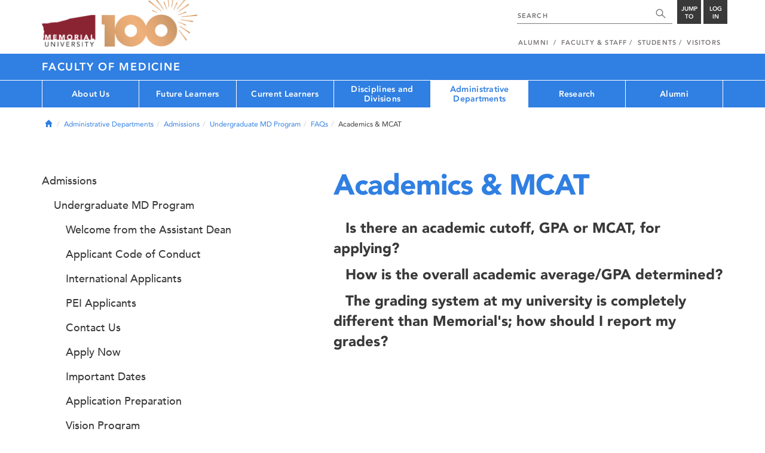

--- FILE ---
content_type: text/html; charset=UTF-8
request_url: https://mun.ca/medicine/administrative-departments/admissions/undergraduate-md-program/faqs/academics--mcat/
body_size: 16538
content:
<!DOCTYPE html >
<html lang="en-CA"
 prefix="og: http://ogp.me/ns# fb: http://ogp.me/ns/fb# foaf: http://xmlns.com/foaf/0.1/ dc: http://purl.org/dc/elements/1.1/"
 vocab="http://schema.org/"
 itemscope="" itemtype="http://schema.org/WebPage">

<head>
 <meta charset="utf-8"/>
<meta http-equiv="Content-type" content="text/html; charset=utf-8"/>
<meta http-equiv="X-UA-Compatible" content="IE=edge">
<meta name="viewport" content="width=device-width, initial-scale=1">
<link rel="canonical" href="https://mun.ca/medicine/administrative-departments/admissions/undergraduate-md-program/faqs/academics--mcat/"/>



 <script>(function (w, d, s, l, i) {
 w[l] = w[l] || [];
 w[l].push({
 'gtm.start': new Date().getTime(), event: 'gtm.js'
 });
 var f = d.getElementsByTagName(s)[0],
 j = d.createElement(s), dl = l != 'dataLayer' ? '&l=' + l : '';
 j.async = true;
 j.src =
 'https://www.googletagmanager.com/gtm.js?id=' + i + dl;
 f.parentNode.insertBefore(j, f);
 })(window, document, 'script', 'dataLayer', 'GTM-TB37L6');</script>

<title>Academics &amp; MCAT | Faculty of Medicine | Memorial University of
 Newfoundland</title>

<link rel="preload" href="https://www.mun.ca/appinclude/stratum/js/bowser.js?id=b1c67ec783de3038f2624bfa60b86643&x-stratum-cacheable-asset=1" as="script">
<link rel="preload" href="https://www.mun.ca/appinclude/stratum/js/jquery-bundle.js?id=c25ccce2e4c696de405a19bb617e33ef&x-stratum-cacheable-asset=1" as="script">
<link rel="preload" href="https://www.mun.ca/appinclude/stratum/js/app.js?id=42f847eca8d3c1d4e2f7c5dcbc75fbf8&x-stratum-cacheable-asset=1" as="script">
<link rel="preload" href="https://www.mun.ca/appinclude/stratum/css/app.css?id=cd8e0594519a3fa82167edd3abae0f47&x-stratum-cacheable-asset=1" as="style">
<link rel="preload" href="https://www.mun.ca/appinclude/stratum/css/bottom.css?id=1cb694a66fb44a1e90b5178806c4ff96&x-stratum-cacheable-asset=1" as="style">
<link rel="preload" href="https://www.mun.ca/appinclude/stratum-sites/production/medicine/facultyof/resources/css/site.css?id=1758887435&x-stratum-cacheable-asset=1" as="style">
<link rel="preload" href="https://www.mun.ca/appinclude/stratum/images/MUN_Logo_Tagline_RGB.png?5d9aacec60306618ddc2e7b5801b7673" as="image" >
<link rel="preload" href="https://www.mun.ca/appinclude/stratum/images/MUN_Logo_RGB.png?1e058e0f542b9b6d1b14a96c150cb0c6" as="image" >
<link rel="preload" href="https://www.mun.ca/appinclude/stratum/images/mun-100-masthead-logo.png?601f2833b7cd6b81024de65e5a57f986" as="image" >
<link rel="preload" href="https://www.mun.ca/appinclude/stratum/fonts/7147ec3a-8ff8-4ec9-8c5c-bd1571dc6ae6.woff2?074cfd4a4adbcfd11ebf4a50b0e83601" as="font" type="font/woff2" crossorigin="anonymous">
<link rel="preload" href="https://www.mun.ca/appinclude/stratum/fonts/icomoon.woff2?2799c2b799b9977e2f34ed509472c0a4" as="font" type="font/woff2" crossorigin="anonymous">
<link rel="preload" href="https://www.mun.ca/appinclude/stratum/fonts/2cac77ec-9bc0-4ee7-87e4-27650190744f.woff2?b88cd394783954e4599ae801d3a73aa6" as="font" type="font/woff2" crossorigin="anonymous">
<link rel="preload" href="https://www.mun.ca/appinclude/stratum/fonts/5a05cf7f-f332-456f-ae67-d8c26e0d35b3.woff2?de4f67b8545dc903765d53b0346df833" as="font" type="font/woff2" crossorigin="anonymous">
<link rel="preload" href="https://www.mun.ca/appinclude/stratum/fonts/b9ebb19d-88c1-4cbd-9baf-cf51972422ec.woff2?dd3441203c41f450912336d7f356115f" as="font" type="font/woff2" crossorigin="anonymous">
<link rel="preload" href="https://www.mun.ca/appinclude/stratum/fonts/c4352a95-7a41-48c1-83ce-d8ffd2a3b118.woff2?7ef7482c33eafdf91cb366853e3a4c4c" as="font" type="font/woff2" crossorigin="anonymous">

<meta name="copyright" content="Copyright (c) 2021 Memorial University of Newfoundland">
<meta name="title" content="Academics &amp; MCAT | Faculty of Medicine | Memorial University of Newfoundland">



 <meta name="keywords" content="">
 <meta name="description" content="">



<meta name="generator" content="Terminal Four"/>
<meta property="og:url" content="https://mun.ca/medicine/administrative-departments/admissions/undergraduate-md-program/faqs/academics--mcat/"/>
<meta property="og:type" content="website"/>
<meta property="og:locale" content="en_CA"/>
<meta property="og:site_name" content="Memorial University of Newfoundland"/>
<meta property="og:title" content="Academics &amp; MCAT | Faculty of Medicine"/>
<meta property="og:description" content=""/>
<meta property="og:image" content="https://www.mun.ca/appinclude/stratum/images/social-media-default-icon.jpg?92048c39b648897691cd44b1aa982d3c&x-stratum-cacheable-asset=1"/>
<meta name="twitter:domain" content="www.mun.ca"/>
<meta name="twitter:title" content="Academics &amp; MCAT | Faculty of Medicine"/>
<meta name="twitter:description" content=""/>
<meta name="twitter:card" content="summary_large_image"/>
<meta name="twitter:card" content="summary_large_image"/>
<meta name="twitter:image" content="https://www.mun.ca/appinclude/stratum/images/social-media-default-icon.jpg?92048c39b648897691cd44b1aa982d3c&x-stratum-cacheable-asset=1"/>

<script type="application/ld+json"> {
 "@context": "http://schema.org",
 "@type": "CollegeOrUniversity",
 "name": "Memorial University of Newfoundland",
 "url": "http://www.mun.ca",
 "sameAs": [
 "http://www.facebook.com/MemorialUniversity",
 "http://twitter.com/memorialu",
 "http://instagram.com/memorialuniversity",
 "http://www.youtube.com/user/MemorialUVideos",
 "http://memorialfutureu.tumblr.com/"
 ],
 "logo": "https://www.mun.ca/appinclude/stratum/images/gkg-mun-logo.jpg?8726997c62e4a5dbf8247b8c9adf4abc&x-stratum-cacheable-asset=1",
 "image": "https://www.mun.ca/appinclude/stratum/images/MUN_Logo_RGB.png?1e058e0f542b9b6d1b14a96c150cb0c6&x-stratum-cacheable-asset=1"
 }

</script>  <link rel="apple-touch-icon" sizes="57x57" href="/appinclude/stratum/favicon/apple-touch-icon-57x57.png">
<link rel="apple-touch-icon" sizes="114x114" href="/appinclude/stratum/favicon/apple-touch-icon-114x114.png">
<link rel="apple-touch-icon" sizes="72x72" href="/appinclude/stratum/favicon/apple-touch-icon-72x72.png">
<link rel="apple-touch-icon" sizes="144x144" href="/appinclude/stratum/favicon/apple-touch-icon-144x144.png">
<link rel="apple-touch-icon" sizes="60x60" href="/appinclude/stratum/favicon/apple-touch-icon-60x60.png">
<link rel="apple-touch-icon" sizes="120x120" href="/appinclude/stratum/favicon/apple-touch-icon-120x120.png">
<link rel="apple-touch-icon" sizes="76x76" href="/appinclude/stratum/favicon/apple-touch-icon-76x76.png">
<link rel="apple-touch-icon" sizes="152x152" href="/appinclude/stratum/favicon/apple-touch-icon-152x152.png">
<link rel="apple-touch-icon" sizes="180x180" href="/appinclude/stratum/favicon/apple-touch-icon-180x180.png">
<link rel="icon" type="image/png" href="/appinclude/stratum/favicon/favicon-192x192.png" sizes="192x192">
<link rel="icon" type="image/png" href="/appinclude/stratum/favicon/favicon-160x160.png" sizes="160x160">
<link rel="icon" type="image/png" href="/appinclude/stratum/favicon/favicon-96x96.png" sizes="96x96">
<link rel="icon" type="image/png" href="/appinclude/stratum/favicon/favicon-16x16.png" sizes="16x16">
<link rel="icon" type="image/png" href="/appinclude/stratum/favicon/favicon-32x32.png" sizes="32x32">
<meta name="msapplication-TileColor" content="#ffffff">
<meta name="msapplication-TileImage" content="/appinclude/stratum/favicon/mstile-144x144.png"> <link rel="stylesheet" type="text/css" href="https://www.mun.ca/appinclude/stratum/css/app.css?id=cd8e0594519a3fa82167edd3abae0f47&x-stratum-cacheable-asset=1"  defer/>
<script type="text/javascript" src="https://www.mun.ca/appinclude/stratum/js/bowser.js?id=b1c67ec783de3038f2624bfa60b86643&x-stratum-cacheable-asset=1"  ></script>
<script type="text/javascript" src="https://www.mun.ca/appinclude/stratum/js/jquery-bundle.js?id=c25ccce2e4c696de405a19bb617e33ef&x-stratum-cacheable-asset=1"  ></script>


<script type="application/x-stratum-config">[base64]</script>

 </head>

<body class="Blue-2727  section-60051  production-medicine-facultyof  webp number-of-menu-items-7">
<noscript>
 <iframe src="https://www.googletagmanager.com/ns.html?id=GTM-TB37L6"
 height="0" width="0" style="display:none;visibility:hidden"></iframe>
</noscript>

<div id="outer-container" class="Blue-2727  section-60051  production-medicine-facultyof  webp number-of-menu-items-7">

 <header itemscope itemtype="https://schema.org/WPHeader">
 <meta itemprop="name" content="Page Header"/>
 <meta itemprop="description" content="Search, Apply, Login and Navigate our Sites."/>
 <!--SEARCH AREA -->
 <div id="masthead-curtain" class="collapsed">
 <div class="container-fluid" id="masthead-curtain-close-wrapper">
 <div class="row">
 <div class="col-xs-12">
 <button class="pull-right masthead-curtain-close" id="masthead-curtain-close" aria-label="Close"
 title="Close"><span class="icon-close" aria-hidden="true" style=""></span></button>
 </div>
 </div>
 </div>
 <div id="masthead-curtain-content">
 <div id="search" class="hidden masthead-subject">
 <div class="container">
 <div class="row">
 <div class="masthead-item">
 <form method="get" action="//www.mun.ca/main/search.php" id="mcs-search-form">
 <div class="col-sm-12 col-md-offset-2 col-md-7">
 <div class="search-container">
 <label for="mcs-search-field" style="display: none;">Search:</label>
 <input id="mcs-search-field" placeholder="Search for..." type="text"
 class="typeahead" name="q" autocomplete="off"/>
 <input type="hidden" name="from" value="" id="mcs-from-field"/>
 </div>
 </div>
 <div class="col-sm-12 col-md-2 center-search-button">
 <button class="dropInnerButton search-btn" id="searchMUN">Search</button>
 </div>
 </form>
 </div>
 </div>
 <div class="az-links">
 <div class="row">
 <div class="col-xs-12 col-sm-4 col-lg-4">
 <div class="masthead-item" style="margin: 0;">
 <ul>
 <li>
 <a href="https://www.mun.ca/people_departments/a-z-listing/">A-Z Directory</a>
 </li>
 <li>
 <a href="https://www.mun.ca/main/become-a-student/">Admissions</a>
 </li>
 <li>
 <a href="https://www.mun.ca/university-calendar/">Calendar</a>
 </li>
 </ul>
 </div>
 </div>
 <div class="col-xs-12 col-sm-4 col-lg-4">
 <div class="masthead-item" style="margin: 0;">
 <ul>
 <li>
 <a href="https://www.mun.ca/campus_map/">Campus Maps</a>
 </li>
 <li>
 <a href="https://www.mun.ca/hr/careers/">Careers</a>
 </li>
 <li>
 <a href="https://www.mun.ca/people_departments/faculties-and-schools/">Faculties and Schools</a>
 </li>
 </ul>
 </div>
 </div>
 <div class="col-xs-12 col-sm-4 col-lg-4">
 <div class="masthead-item" style="margin: 0;">
 <ul>
 <li>
 <a href="https://www.mun.ca/international/">International</a>
 </li>
 <li>
 <a href="https://www.library.mun.ca/">Libraries</a>
 </li>
 <li>
 <a href="https://www.mun.ca/people_departments/">People and Departments</a>
 </li>
 </ul>
 </div>
 </div>
</div> </div>
 </div>
 </div>
 <div id="sitewide-menu" class="hidden masthead-subject">
 <div class="container sitewide-menu">
 <div class="row">
 <div class="col-md-12  col-lg-6">
 <div class="masthead-item" style="margin: 0;">
 <ul>
 <li>
 <a href="//www.mun.ca/main/about/">About</a>
 </li>
 <li>
 <a href="//www.mun.ca/main/become.php">Become A Student</a>
 </li>
 <li>
 <a href="//www.mun.ca/main/campuses.php">Campuses</a>
 </li>
 </ul>
 </div>
 </div>
 <div class="col-md-12  col-lg-6">
 <div class="masthead-item" style="margin: 0;">
 <ul>
 <li>
 <a href="//www.mun.ca//alumni/give/">Give to Memorial</a>
 </li>
 <li>
 <a href="//www.mun.ca/main/programs.php">Programs</a>
 </li>
 <li>
 <a href="http://www.mun.ca/research/">Research</a>
 </li>
 </ul>
 </div>
 </div>
 </div>
</div> <!--<div class="container sitewide-menu"></div>-->
 </div>
 <div id="audience-menu" class="hidden masthead-subject">
 <div class="container audience-menu">
 <div class="row">
 <div class="col-md-12  col-lg-4">
 <div class="masthead-item" style="margin: 0;">
 <ul>
 <li>
 <a href="//www.mun.ca//alumni/">Alumni</a>
 </li>
 <li>
 <a href="//www.mun.ca/main/facultyandstaff.php">Faculty &amp; Staff</a>
 </li>
 </ul>
 </div>
 </div>
 <div class="col-md-12  col-lg-4">
 <div class="masthead-item" style="margin: 0;">
 <ul>
 <li>
 <a href="//www.mun.ca/main/students.php">Students</a>
 </li>
 </ul>
 </div>
 </div>
 <div class="col-md-12  col-lg-4">
 <div class="masthead-item" style="margin: 0;">
 <ul>
 <li>
 <a href="//www.mun.ca/main/visitors/">Visitors</a>
 </li>
 </ul>
 </div>
 </div>
 </div>
</div> <!--<div class="container audience-menu"></div>-->
 </div>
 <!--APPLY AREA -->
 <div id="apply" class="hidden masthead-subject">
 <div class="container apply-menu">
 </div> </div>
 <!-- LOGIN AREA -->
 <div id="login" class="hidden masthead-subject">
 <div class="container services-menu">
 <div class="row">
 <div class="col-xs-10 col-xs-offset-1 col-md-8 col-md-offset-2">
 <div class="masthead-item">
 <ul>
 <li>
 <a href="https://my.mun.ca">my.mun.ca</a>
 </li>
 <li>
 <a href="https://online.mun.ca">Brightspace</a>
 </li>
 <li><a href="https://my.mun.ca/student">Student Self-Service</a></li>
 <li><a href="https://my.mun.ca/employee">Employee Self-Service</a></li>
 <li>
 <a href="https://www.mun.ca/its/services/email/">Email</a>
 </li>
 <li>
 <a href="http://www.mun.ca/iam/munlogin/">Other MUN Login Services</a>
 </li>
 </ul>
 </div>
 </div>
 </div>
</div>
 </div>
 </div>
</div>
 <div id="masthead">
 <!-- S: masthead -->

 <div class="container">
 <!-- S: masthead container-->

 <div class="row">
 <!-- S: masthead row-->

 <div class="col-sm-2 col-md-6" style="position:relative">
 <!--- S: masthead logo -->
 <a href="//www.mun.ca/main/" class="masthead-mun-logo"
 title="Memorial University of Newfoundland"
 aria-label="Memorial University">
 Memorial University
 </a>
 <a href="//www.mun.ca/100"
 class="masthead-mun-logo-100-overlay">100 site</a>
 <!--- E: masthead logo -->
 </div>

 <div class="col-sm-10 col-md-6">
 <div class="row">
 <!--- S: right row 1 -->

 <div class="col-md-12">
 <div id="masthead-actions" class="pull-right desktop-masthead-search">

 <form method="get" action="//www.mun.ca/main/search.php" id="ms-search-form">
 <input type="text" placeholder="SEARCH" class="ms-repace typeahead" name="q"
 autocomplete="off" id="ms-replace-search-input">
 <button type="submit" class="ms-replace"
 id="ms-search-btn"><span><!-- Search<br> --><span
 class="icon icon-search" aria-hidden="true"></span></span>
 </button>
 <input type="hidden" name="from" value="" id="mcs-from-field"/>
 </form>

 <div class="dropdown">
 <button type="button" id="jump-to" class="ms-replace dropdown-toggle"
 data-toggle="dropdown" aria-haspopup="true" aria-expanded="false"><span>
 Jump to</span>
 </button>
 <ul id="jumpToMenu" class="ms-replace dropdown-menu dropdown-menu-right"
 aria-labelledby="jump-to">
 <li>
 <a href="https://www.mun.ca/people_departments/a-z-listing/">A-Z Directory</a>
</li>
<li><a href="https://www.mun.ca/main/become-a-student/">Admissions</a></li>
<li><a href="https://www.mun.ca/university-calendar/">Calendar</a></li>
<li><a href="https://www.mun.ca/campus_map/">Campus Maps</a></li>
<li><a href="https://www.mun.ca/hr/careers/">Careers</a></li>
<li><a href="https://www.mun.ca/people_departments/faculties-and-schools/">Faculties
 and
 Schools</a>
</li>
<li><a href="https://www.mun.ca/international/">International</a></li>
<li><a href="https://www.library.mun.ca/">Libraries</a></li>
<li><a href="https://www.mun.ca/people_departments/">People and
 Departments</a></li> </ul>
 </div>

 <div class="dropdown">
 <button type="button" id="btn-login" class="ms-replace dropdown-toggle"
 data-toggle="dropdown" aria-haspopup="true"
 aria-expanded="false"><span>Log<br>in</span>
 </button>
 <ul id="loginMenu"
 class="ms-replace dropdown-menu dropdown-menu-right"
 aria-labelledby="btn-login">
 <li><a href="https://my.mun.ca">my.mun.ca</a></li>
<li><a href="https://online.mun.ca">Brightspace</a></li>
<li><a href="https://my.mun.ca/student">Student Self-Service</a></li>
<li><a href="https://my.mun.ca/employee">Employee Self-Service</a></li>
<li><a href="https://www.mun.ca/its/services/email/">Email</a></li>
<li><a href="http://www.mun.ca/iam/munlogin/">Other MUN Login Services</a>
</li>
 </ul>
 </div>

 </div>
 </div>
 <!--- E: right row 1 -->
 </div>


 <div class="row">
 <!--- S: right row 2 -->
 <div class="col-md-12">
 <nav id="masthead-nav" typeof="SiteNavigationElement">
 <ul class="nav navbar-nav pull-right" typeof="SiteNavigationElement">
 <li><a property="url" href="http://www.mun.ca/alumni"><span
 property="name">Alumni</span></a>
</li>
<li><a property="url" href="//www.mun.ca/main/facultyandstaff.php"><span
 property="name">Faculty &amp; Staff</span></a></li>
<li><a property="url" href="//www.mun.ca/main/students.php"><span
 property="name">Students</span></a></li>
<li><a property="url" href="//www.mun.ca/main/visitors/index.php"><span
 property="name">Visitors</span></a></li> </ul>
 </nav>
 </div>
 <!--- E: right row 2 -->
 </div>


 </div>
 <!-- E: masthead row-->
 </div>
 <!-- E: masthead container-->
 </div>
 <!-- E: masthead -->
</div>

 <div id="site-title-desktop" class="site-title hidden-sm hidden-xs">
 <div class="container">
 <div class="row">
 <div class="col-md-12">
 <h1><a href="/medicine/"
 class="t4-site-root">Faculty of Medicine </a>
 
 </h1></div>
 </div>
 </div>
 </div>
 <div id="menu">
 <nav class="navbar">
 <div class="container">
 <div class="navbar-header">
 <div class="pull-left" style="position:relative">
 <a href="//www.mun.ca/main/"><img
 src="https://www.mun.ca/appinclude/stratum/images/mun-100-masthead-logo.png?601f2833b7cd6b81024de65e5a57f986"
 class="mobile-mun-logo"></a>
 <a href="//www.mun.ca/100"
 class="masthead-mun-logo-100-overlay">100 site</a>
 </div>
 <div class="pull-right m-actions">
 <button type="button" class="masthead-curtain-open" data-target="#login" aria-label="Login"
 title="Login"><span class="text-btn">Login</span></button>
 <button type="button" class="masthead-curtain-open" data-target="#audience-menu"
 aria-label="Audience Menu" title="Audience"><span class="icon-user"
 aria-hidden="true"></span>
 </button>
 <button type="button" class="masthead-curtain-open site-search" data-target="#search"
 aria-label="Search" title="Search"><span class="icon-search"
 aria-hidden="true"></span></button>
 <button type="button" class="masthead-curtain-open navbar-toggle"
 data-target="#sitewide-menu" aria-label="Toggle navigation"><span class="icon-lines"
 aria-hidden="true"></span>
 </button>
 </div>
 </div>
 <nav id="top-menu" class="collapse navbar-collapse" typeof="SiteNavigationElement">
 <ul>
 <li><a href="/medicine/about-us/">About Us</a>
<ul class="multilevel-linkul-0">
<li><a href="/medicine/about-us/deans-excellence-awards/">Dean's Excellence Awards</a>
<ul class="multilevel-linkul-1">
<li><a href="/medicine/about-us/deans-excellence-awards/2023-awards/">2023 awards</a></li>
<li><a href="/medicine/about-us/deans-excellence-awards/2021-awards/">2021 awards</a></li>
<li><a href="/medicine/about-us/deans-excellence-awards/2019-awards/">2019 awards</a></li>
<li><a href="/medicine/about-us/deans-excellence-awards/2017-awards/">2017 awards</a></li>
<li><a href="/medicine/about-us/deans-excellence-awards/2015-awards/">2015 awards</a></li>
<li><a href="/medicine/about-us/deans-excellence-awards/2013-awards/">2013 awards</a></li>

</ul>

</li>
<li><a href="/medicine/about-us/office-of-the-dean/">Office of the Dean</a>
<ul class="multilevel-linkul-1">
<li><a href="/medicine/about-us/office-of-the-dean/dr-stuart-carney/">Dr. Stuart Carney</a></li>

</ul>

</li>
<li><a href="/medicine/about-us/governance/">Governance</a>
<ul class="multilevel-linkul-1">
<li><a href="/medicine/about-us/governance/faculty-leadership/">Faculty Leadership</a></li>
<li><a href="/medicine/about-us/governance/leadership-committees/">Leadership Committees</a></li>
<li><a href="/medicine/about-us/governance/faculty-council/">Faculty Council</a>
<ul class="multilevel-linkul-2">
<li><a href="/medicine/about-us/governance/faculty-council/standing-committees/">Standing Committees</a></li>
<li><a href="/medicine/about-us/governance/faculty-council/minutes/">Minutes</a></li>

</ul>

</li>
<li><a href="/medicine/about-us/governance/policy-framework/">Policy Framework</a></li>

</ul>

</li>
<li><a href="/medicine/about-us/policies-and-procedures/">Policies and Procedures</a>
<ul class="multilevel-linkul-1">
<li><a href="/medicine/about-us/policies-and-procedures/contact-us/">Contact Us</a></li>
<li><a href="/medicine/about-us/policies-and-procedures/using-the-repository/">Using the Repository</a></li>

</ul>

</li>
<li><a href="https://www.mun.ca/medicine/current-learners/professionalism-and-mistreatment/">Professionalism and Mistreatment</a></li>
<li><a href="/medicine/well-being/">Well-Being</a></li>
<li><a href="/medicine/about-us/accreditation/">Accreditation</a>
<ul class="multilevel-linkul-1">
<li><a href="/medicine/about-us/accreditation/undergraduate/">Undergraduate</a>
<ul class="multilevel-linkul-2">
<li><a href="/medicine/about-us/accreditation/undergraduate/what-is-accreditation/">What is Accreditation?</a></li>
<li><a href="/medicine/about-us/accreditation/undergraduate/accreditation-moments/">Accreditation Moments</a></li>
<li><a href="/medicine/about-us/accreditation/undergraduate/virtual-tours/">Virtual Tours</a></li>
<li><a href="/medicine/about-us/accreditation/undergraduate/contacts/">Contacts</a></li>

</ul>

</li>
<li><a href="/medicine/pgme/current-learners/accreditation-/" target="_self">Postgraduate</a></li>

</ul>

</li>
<li><a href="/medicine/about-us/annual-performance-report/">Annual Performance Report</a></li>
<li><a href="/medicine/about-us/strategic-plan/">Strategic Plan</a></li>
<li><a href="/medicine/about-us/space-planning/">Space Planning</a></li>
<li><a href="/medicine/about-us/health-authorities/">Health Authorities</a></li>
<li><a href="http://www.physicianleadership.ca/">Leadership Training</a></li>
<li><a href="/medicine/about-us/contact-us/">Contact Us</a></li>

</ul>

</li><li><a href="/medicine/future-learners/">Future Learners</a>
<ul class="multilevel-linkul-0">
<li><a href="/medicine/administrative-departments/admissions/">Admissions</a></li>
<li><a href="/medicine/future-learners/undergraduate-medical-education-ugme/">Undergraduate Medical Education (UGME)</a></li>
<li><a href="/medicine/future-learners/postgraduate-medical-education-pgme/">Postgraduate Medical Education (PGME)</a></li>
<li><a href="/medicine/future-learners/graduate-studies/">Graduate Studies</a></li>
<li><a href="https://www.mun.ca/medicine/administrative-departments/learner-well-being-and-success/">Learner Well-Being and Success</a></li>
<li><a href="/medicine/future-learners/occupational-therapy-and--physiotherapy/">Occupational Therapy and  Physiotherapy</a>
<ul class="multilevel-linkul-1">
<li><a href="/medicine/future-learners/occupational-therapy-and--physiotherapy/ot-and-pt-differences/">OT and PT differences</a></li>
<li><a href="/medicine/future-learners/occupational-therapy-and--physiotherapy/about-occupational-therapy/">About Occupational Therapy</a></li>
<li><a href="/medicine/future-learners/occupational-therapy-and--physiotherapy/about-physiotherapy/">About Physiotherapy</a></li>
<li><a href="/medicine/future-learners/occupational-therapy-and--physiotherapy/contact-us/">Contact Us</a></li>

</ul>

</li>
<li><a href="https://www.mun.ca/residences/">Living here</a></li>

</ul>

</li><li><a href="/medicine/current-learners/">Current Learners</a>
<ul class="multilevel-linkul-0">
<li><a href="/medicine/current-learners/undergraduate-medical-education-ugme/">Undergraduate Medical Education (UGME)</a></li>
<li><a href="/medicine/pgme/" target="_self">Postgraduate Medical Education (PGME)</a></li>
<li><a href="/medicine/current-learners/graduate-studies/">Graduate Studies</a></li>
<li><a href="https://www.mun.ca/medicine/administrative-departments/learner-well-being-and-success/">Learner Well-Being and Success</a></li>
<li><a href="/medicine/current-learners/professionalism-and-mistreatment/">Professionalism and Mistreatment</a>
<ul class="multilevel-linkul-1">
<li><a href="/medicine/current-learners/professionalism-and-mistreatment/mistreatment/">Mistreatment</a>
<ul class="multilevel-linkul-2">
<li><a href="/medicine/current-learners/professionalism-and-mistreatment/mistreatment/resources-for-faculty/">Resources for Faculty</a></li>
<li><a href="/medicine/current-learners/professionalism-and-mistreatment/mistreatment/resources-for-graduate-learners/">Resources for Graduate Learners</a></li>
<li><a href="/medicine/current-learners/professionalism-and-mistreatment/mistreatment/resources-for-postgraduate-learners/">Resources for Postgraduate Learners</a></li>
<li><a href="/medicine/current-learners/professionalism-and-mistreatment/mistreatment/resources-for-undergraduate-learners/">Resources for Undergraduate Learners</a></li>
<li><a href="/medicine/current-learners/professionalism-and-mistreatment/mistreatment/resources-for-staff/">Resources for Staff</a></li>

</ul>

</li>
<li><a href="/medicine/current-learners/professionalism-and-mistreatment/professionalism/">Professionalism</a></li>

</ul>

</li>
<li><a href="/medicine/faculty-and-staff-resources/mentorship/">Mentorship</a></li>
<li><a href="/medicine/about-us/policies-and-procedures/">Policies and Procedures</a></li>
<li><a href="https://www.mun.ca/cep/parking/For_students.php">Campus parking</a></li>
<li><a href="https://online.mun.ca">BrightSpace</a></li>
<li><a href="https://www.library.mun.ca/hsl">Health Sciences Library</a></li>
<li><a href="https://www.mun.ca/medicine/events/">Faculty of Medicine events</a></li>

</ul>

</li><li><a href="/medicine/disciplines-and-divisions/">Disciplines and Divisions</a>
<ul class="multilevel-linkul-0">
<li><a href="/medicine/disciplines-and-divisions/clinical-disciplines/">Clinical Disciplines</a></li>
<li><a href="/medicine/disciplines-and-divisions/divisions/">Divisions</a></li>

</ul>

</li><li><span class="currentbranch0"><a href="/medicine/administrative-departments/">Administrative Departments</a></span>
<ul class="multilevel-linkul-0">
<li><span class="currentbranch1"><a href="/medicine/administrative-departments/admissions/">Admissions</a></span>
<ul class="multilevel-linkul-1">
<li><span class="currentbranch2"><a href="/medicine/administrative-departments/admissions/undergraduate-md-program/">Undergraduate MD Program</a></span>
<ul class="multilevel-linkul-2">
<li><a href="/medicine/administrative-departments/admissions/undergraduate-md-program/welcome-from-the-assistant-dean/">Welcome from the Assistant Dean</a></li>
<li><a href="/medicine/administrative-departments/admissions/undergraduate-md-program/applicant-code-of-conduct/">Applicant Code of Conduct</a></li>
<li><a href="/medicine/administrative-departments/admissions/undergraduate-md-program/international-applicants/">International Applicants</a></li>
<li><a href="/medicine/administrative-departments/admissions/undergraduate-md-program/pei-applicants/">PEI Applicants</a></li>
<li><a href="/medicine/administrative-departments/admissions/undergraduate-md-program/contact-us/">Contact Us</a></li>
<li><a href="/medicine/administrative-departments/admissions/undergraduate-md-program/apply-now/">Apply Now</a>
<ul class="multilevel-linkul-3">
<li><a href="/medicine/administrative-departments/admissions/undergraduate-md-program/apply-now/fee-assistance/">Fee Assistance</a></li>

</ul>

</li>
<li><a href="/medicine/administrative-departments/admissions/undergraduate-md-program/important-dates/">Important Dates</a></li>
<li><a href="/medicine/administrative-departments/admissions/undergraduate-md-program/application-preparation/">Application Preparation</a></li>
<li><a href="/medicine/administrative-departments/admissions/undergraduate-md-program/vision-program/">Vision Program</a>
<ul class="multilevel-linkul-3">
<li><a href="/medicine/administrative-departments/admissions/undergraduate-md-program/vision-program/qualifying/">Qualifying</a></li>
<li><a href="/medicine/administrative-departments/admissions/undergraduate-md-program/vision-program/applying/">Applying</a></li>
<li><a href="/medicine/administrative-departments/admissions/undergraduate-md-program/vision-program/decisions/">Decisions</a></li>
<li><a href="/medicine/administrative-departments/admissions/undergraduate-md-program/vision-program/faqs/">FAQs</a></li>

</ul>

</li>
<li><a href="/medicine/administrative-departments/admissions/undergraduate-md-program/mcat/">MCAT</a></li>
<li><a href="/medicine/administrative-departments/admissions/undergraduate-md-program/casper/">Casper</a></li>
<li><a href="/medicine/administrative-departments/admissions/undergraduate-md-program/seat-allocation--competition-pools/">Seat Allocation &amp; Competition Pools</a></li>
<li><a href="/medicine/administrative-departments/admissions/undergraduate-md-program/application-evaluation/">Application Evaluation</a>
<ul class="multilevel-linkul-3">
<li><a href="/medicine/administrative-departments/admissions/undergraduate-md-program/application-evaluation/academic-record--mcat-scores/">Academic Record &amp; MCAT Scores</a></li>
<li><a href="/medicine/administrative-departments/admissions/undergraduate-md-program/application-evaluation/interview/">Interview</a>
<ul class="multilevel-linkul-4">
<li><a href="/medicine/administrative-departments/admissions/undergraduate-md-program/application-evaluation/interview/accommodations/">Accommodations</a></li>

</ul>

</li>
<li><a href="/medicine/administrative-departments/admissions/undergraduate-md-program/application-evaluation/personal-qualities/">Personal Qualities</a></li>
<li><a href="/medicine/administrative-departments/admissions/undergraduate-md-program/application-evaluation/reference-letters/">Reference Letters</a></li>

</ul>

</li>
<li><a href="/medicine/administrative-departments/admissions/undergraduate-md-program/interviews/">Interviews</a></li>
<li><a href="/medicine/administrative-departments/admissions/undergraduate-md-program/committees/">Committees</a></li>
<li><a href="/medicine/administrative-departments/admissions/undergraduate-md-program/competition-pools/">Competition Pools</a>
<ul class="multilevel-linkul-3">
<li><a href="/medicine/administrative-departments/admissions/undergraduate-md-program/competition-pools/newfoundland--labrador/">Newfoundland &amp; Labrador</a></li>
<li><a href="/medicine/administrative-departments/admissions/undergraduate-md-program/competition-pools/indigenous-applicants/">Indigenous Applicants</a></li>
<li><a href="/medicine/administrative-departments/admissions/undergraduate-md-program/competition-pools/prince-edward-island/">Prince Edward Island</a></li>
<li><a href="/medicine/administrative-departments/admissions/undergraduate-md-program/competition-pools/other-canada/">Other Canada</a></li>

</ul>

</li>
<li><span class="currentbranch3"><a href="/medicine/administrative-departments/admissions/undergraduate-md-program/faqs/">FAQs</a></span>
<ul class="multilevel-linkul-3">
<li><a href="/medicine/administrative-departments/admissions/undergraduate-md-program/faqs/general-information/">General Information</a></li>
<li><span class="currentbranch4"><a href="/medicine/administrative-departments/admissions/undergraduate-md-program/faqs/academics--mcat/">Academics &amp; MCAT</a></span></li>
<li><a href="/medicine/administrative-departments/admissions/undergraduate-md-program/faqs/interviews/">Interviews</a></li>
<li><a href="/medicine/administrative-departments/admissions/undergraduate-md-program/faqs/admissions-committee-decisions/">Admissions Committee Decisions</a></li>

</ul>

</li>
<li><a href="/medicine/administrative-departments/admissions/undergraduate-md-program/be-an-interviewer/">Be an Interviewer</a></li>
<li><a href="/medicine/administrative-departments/admissions/undergraduate-md-program/affiliated-links/">Affiliated Links</a></li>
<li><a href="http://www.mun.ca/iapp/home/" target="_blank">Information and Privacy Protection</a></li>
<li><a href="/medicine/administrative-departments/admissions/undergraduate-md-program/admissions-policies-and-procedures/">Admissions Policies and Procedures</a></li>

</ul>

</li>

</ul>

</li>
<li><a href="/medicine/administrative-departments/undergraduate-medical-education-ugme/">Undergraduate Medical Education (UGME)</a>
<ul class="multilevel-linkul-1">
<li><a href="/medicine/studenthandbook">Student Handbook</a></li>
<li><a href="/medicine/administrative-departments/undergraduate-medical-education-ugme/curriculum/">Curriculum</a>
<ul class="multilevel-linkul-2">
<li><a href="/medicine/administrative-departments/undergraduate-medical-education-ugme/curriculum/program-objectives/">Program Objectives</a>
<ul class="multilevel-linkul-3">
<li><a href="/medicine/administrative-departments/undergraduate-medical-education-ugme/curriculum/program-objectives/phase-1/">Phase 1</a></li>
<li><a href="/medicine/administrative-departments/undergraduate-medical-education-ugme/curriculum/program-objectives/phase-2/">Phase 2</a></li>
<li><a href="/medicine/administrative-departments/undergraduate-medical-education-ugme/curriculum/program-objectives/phase-3/">Phase 3</a></li>
<li><a href="/medicine/administrative-departments/undergraduate-medical-education-ugme/curriculum/program-objectives/phase-4/">Phase 4</a></li>

</ul>

</li>
<li><a href="/medicine/administrative-departments/undergraduate-medical-education-ugme/curriculum/schedules/">Schedules</a></li>
<li><a href="https://www.med.mun.ca/ugmecurriculum">Curriculum Maps</a></li>
<li><a href="/medicine/administrative-departments/undergraduate-medical-education-ugme/curriculum/teaching--learning-tools/">Teaching &amp; Learning Tools</a></li>
<li><a href="/medicine/administrative-departments/undergraduate-medical-education-ugme/curriculum/curriculum-change-requests/">Curriculum Change Requests</a></li>

</ul>

</li>
<li><a href="/medicine/administrative-departments/undergraduate-medical-education-ugme/visiting-learners/">Visiting Learners</a>
<ul class="multilevel-linkul-2">
<li><a href="/medicine/administrative-departments/undergraduate-medical-education-ugme/visiting-learners/your-stay-in-newfoundland--labrador/">Your Stay in Newfoundland &amp; Labrador</a></li>

</ul>

</li>
<li><a href="/medicine/administrative-departments/undergraduate-medical-education-ugme/forms/">Forms</a></li>
<li><a href="/medicine/administrative-departments/undergraduate-medical-education-ugme/governance/">Governance</a></li>
<li><a href="/medicine/current-learners/professionalism-and-mistreatment/mistreatment/resources-for-undergraduate-learners/">Student Mistreatment</a></li>
<li><a href="/medicine/about-us/policies-and-procedures/">Policies and Procedures</a></li>
<li><a href="/medicine/administrative-departments/distributed-medical-education/">Distributed Medical Education</a></li>
<li><a href="/medicine/administrative-departments/learner-well-being-and-success/">Learner Wellbeing and Success</a></li>
<li><a href="/medicine/administrative-departments/undergraduate-medical-education-ugme/md-verifications/">MD Verifications</a></li>
<li><a href="/medicine/administrative-departments/undergraduate-medical-education-ugme/contacts/">Contacts</a>
<ul class="multilevel-linkul-2">
<li><a href="/medicine/administrative-departments/undergraduate-medical-education-ugme/contacts/phases-1-3/">Phases 1-3</a></li>
<li><a href="/medicine/administrative-departments/undergraduate-medical-education-ugme/contacts/phase-4/">Phase 4</a></li>
<li><a href="/medicine/administrative-departments/undergraduate-medical-education-ugme/contacts/curriculum-oversight-subcommittee/">Curriculum Oversight Subcommittee</a></li>
<li><a href="/medicine/administrative-departments/undergraduate-medical-education-ugme/contacts/pei-campus/">PEI Campus</a></li>

</ul>

</li>
<li><a href="/medicine/administrative-departments/undergraduate-medical-education-ugme/links/">Links</a></li>

</ul>

</li>
<li><a href="/medicine/pgme/">Postgraduate Medical Education (PGME)</a></li>
<li><a href="/medicine/research/research-and-graduate-studies/graduate-studies/">Graduate Studies</a></li>
<li><a href="/medicine/administrative-departments/learner-well-being-and-success/">Learner Well-Being and Success</a>
<ul class="multilevel-linkul-1">
<li><a href="/medicine/administrative-departments/learner-well-being-and-success/about-us/">About Us</a>
<ul class="multilevel-linkul-2">
<li><a href="/medicine/administrative-departments/learner-well-being-and-success/about-us/structure/">Structure</a></li>
<li><a href="/medicine/administrative-departments/learner-well-being-and-success/about-us/strategy/">Strategy</a></li>
<li><a href="/medicine/administrative-departments/learner-well-being-and-success/about-us/pei-campus/">PEI Campus</a></li>

</ul>

</li>
<li><a href="/medicine/administrative-departments/learner-well-being-and-success/well-being/">Well-Being</a>
<ul class="multilevel-linkul-2">
<li><a href="/medicine/administrative-departments/learner-well-being-and-success/well-being/book-a-consultation/">Book a Consultation</a></li>
<li><a href="/medicine/administrative-departments/learner-well-being-and-success/well-being/counselling-services/">Counselling Services</a></li>
<li><a href="/medicine/administrative-departments/learner-well-being-and-success/well-being/physician-and-nursing-services/">Physician and Nursing Services</a></li>
<li><a href="/medicine/administrative-departments/learner-well-being-and-success/well-being/well-being-resources/">Well-Being Resources</a></li>
<li><a href="/medicine/administrative-departments/learner-well-being-and-success/well-being/well-being-initiatives/">Well-Being Initiatives</a>
<ul class="multilevel-linkul-3">
<li><a href="/medicine/administrative-departments/learner-well-being-and-success/well-being/well-being-initiatives/the-gathering-rounds/">The Gathering Rounds</a></li>
<li><a href="/medicine/administrative-departments/learner-well-being-and-success/well-being/well-being-initiatives/on-being-human/">On Being Human</a></li>
<li><a href="/medicine/administrative-departments/learner-well-being-and-success/well-being/well-being-initiatives/mug-up-podcast/">Mug Up Podcast</a></li>
<li><a href="/medicine/administrative-departments/learner-well-being-and-success/well-being/well-being-initiatives/well-being-enthusiast-program/">Well-Being Enthusiast Program</a></li>

</ul>

</li>
<li><a href="/medicine/administrative-departments/learner-well-being-and-success/well-being/academic-success/">Academic Success</a></li>
<li><a href="/medicine/administrative-departments/learner-well-being-and-success/well-being/accommodations/">Accommodations</a></li>
<li><a href="/medicine/administrative-departments/learner-well-being-and-success/well-being/diversity-and-inclusion/">Diversity and Inclusion</a></li>

</ul>

</li>
<li><a href="/medicine/administrative-departments/learner-well-being-and-success/career-advising/">Career Advising</a>
<ul class="multilevel-linkul-2">
<li><a href="/medicine/administrative-departments/learner-well-being-and-success/career-advising/introduction/">Introduction</a></li>
<li><a href="/medicine/administrative-departments/learner-well-being-and-success/career-advising/phase-1/">Phase 1</a>
<ul class="multilevel-linkul-3">
<li><a href="/medicine/administrative-departments/learner-well-being-and-success/career-advising/phase-1/cim-assessments/">CiM Assessments</a></li>
<li><a href="/medicine/administrative-departments/learner-well-being-and-success/career-advising/phase-1/choosing-the-right-career/">Choosing the RIGHT Career</a></li>
<li><a href="/medicine/administrative-departments/learner-well-being-and-success/career-advising/phase-1/personality-in-practice/">Personality in Practice</a></li>
<li><a href="/medicine/administrative-departments/learner-well-being-and-success/career-advising/physician-shadowing/">Physician Shadowing</a></li>

</ul>

</li>
<li><a href="/medicine/administrative-departments/learner-well-being-and-success/career-advising/phase-2/">Phase 2</a>
<ul class="multilevel-linkul-3">
<li><a href="/medicine/administrative-departments/learner-well-being-and-success/career-advising/phase-2/canadian-specialty-profiles/">Canadian Specialty Profiles</a></li>
<li><a href="/medicine/administrative-departments/learner-well-being-and-success/career-advising/phase-2/curriculum-vitae/">Curriculum Vitae</a></li>
<li><a href="/medicine/administrative-departments/learner-well-being-and-success/career-advising/phase-2/residents--specialty-night/">Residents &amp; Specialty Night</a></li>
<li><a href="/medicine/administrative-departments/learner-well-being-and-success/career-advising/physician-shadowing/">Physician Shadowing</a></li>

</ul>

</li>
<li><a href="/medicine/administrative-departments/learner-well-being-and-success/career-advising/phase-3/">Phase 3</a>
<ul class="multilevel-linkul-3">
<li><a href="/medicine/administrative-departments/learner-well-being-and-success/career-advising/phase-3/early-match-preparation/">Early MATCH Preparation</a></li>
<li><a href="/medicine/administrative-departments/learner-well-being-and-success/career-advising/phase-3/carms-documents/">CaRMS Documents</a>
<ul class="multilevel-linkul-4">
<li><a href="/medicine/administrative-departments/learner-well-being-and-success/career-advising/phase-3/carms-documents/resume/">R&eacute;sum&eacute;</a></li>
<li><a href="/medicine/administrative-departments/learner-well-being-and-success/career-advising/phase-3/carms-documents/personal-letter/">Personal Letter</a></li>
<li><a href="/medicine/administrative-departments/learner-well-being-and-success/career-advising/phase-3/carms-documents/reference-letter/">Reference Letter</a></li>

</ul>

</li>
<li><a href="/medicine/administrative-departments/learner-well-being-and-success/career-advising/phase-3/talking-carms-with-grads/">Talking CaRMS with Grads</a></li>
<li><a href="/medicine/administrative-departments/learner-well-being-and-success/career-advising/physician-shadowing/">Physician Shadowing</a></li>

</ul>

</li>
<li><a href="/medicine/administrative-departments/learner-well-being-and-success/career-advising/phase-4/">Phase 4</a>
<ul class="multilevel-linkul-3">
<li><a href="/medicine/administrative-departments/learner-well-being-and-success/career-advising/phase-4/electives/">Electives</a>
<ul class="multilevel-linkul-4">
<li><a href="/medicine/administrative-departments/learner-well-being-and-success/career-advising/phase-4/electives/electives-portal-videos/">Elective's Portal Videos</a></li>

</ul>

</li>
<li><a href="/medicine/administrative-departments/learner-well-being-and-success/career-advising/phase-4/carms-preparation/">CaRMS Preparation</a>
<ul class="multilevel-linkul-4">
<li><a href="/medicine/administrative-departments/learner-well-being-and-success/career-advising/phase-4/carms-preparation/carms-2024/">CaRMS 2024</a></li>

</ul>

</li>
<li><a href="/medicine/administrative-departments/learner-well-being-and-success/career-advising/phase-4/interviews/">Interviews</a>
<ul class="multilevel-linkul-4">
<li><a href="/medicine/administrative-departments/learner-well-being-and-success/career-advising/phase-4/interviews/interview-tips/">Interview Tips</a></li>
<li><a href="/medicine/administrative-departments/learner-well-being-and-success/career-advising/phase-4/interviews/sample-questions/">Sample Questions</a></li>

</ul>

</li>
<li><a href="/medicine/administrative-departments/learner-well-being-and-success/career-advising/phase-4/virtual-opportunities-to-support-career-planning/">Virtual Opportunities to Support Career Planning</a></li>
<li><a href="/medicine/administrative-departments/learner-well-being-and-success/career-advising/phase-4/the-us-national-residency-matching-program/">The US National Residency Matching Program</a></li>

</ul>

</li>
<li><a href="/medicine/administrative-departments/learner-well-being-and-success/career-advising/unmatched-student-resources/">Unmatched Student Resources</a>
<ul class="multilevel-linkul-3">
<li><a href="/medicine/administrative-departments/learner-well-being-and-success/career-advising/unmatched-student-resources/preparing-for-the-second-iteration-of-carms/">Preparing for the Second Iteration of CaRMS</a></li>
<li><a href="/medicine/administrative-departments/learner-well-being-and-success/career-advising/unmatched-student-resources/program-transfers/">Program Transfers</a></li>
<li><a href="/medicine/administrative-departments/learner-well-being-and-success/career-advising/unmatched-student-resources/canadian-armed-forces-motp-residency-positions/">Canadian Armed Forces MOTP Residency Positions</a></li>
<li><a href="/medicine/administrative-departments/learner-well-being-and-success/career-advising/unmatched-student-resources/unmatched-after-closure-of-carms/">Unmatched After Closure of CaRMS</a>
<ul class="multilevel-linkul-4">
<li><a href="/medicine/administrative-departments/learner-well-being-and-success/career-advising/unmatched-student-resources/unmatched-after-closure-of-carms/med-8999/">Med 8999</a></li>

</ul>

</li>

</ul>

</li>
<li><a href="/medicine/administrative-departments/learner-well-being-and-success/career-advising/future-ready/">Future Ready</a></li>
<li><a href="/medicine/administrative-departments/learner-well-being-and-success/career-advising/military-medicine/">Military Medicine</a></li>
<li><a href="/medicine/administrative-departments/learner-well-being-and-success/career-advising/physician-shadowing/">Physician Shadowing</a>
<ul class="multilevel-linkul-3">
<li><a href="/medicine/administrative-departments/learner-well-being-and-success/career-advising/physician-shadowing/program-timeline/">Program Timeline</a></li>
<li><a href="/medicine/administrative-departments/learner-well-being-and-success/career-advising/physician-shadowing/important-documents/">Important Documents</a></li>
<li><a href="/medicine/administrative-departments/learner-well-being-and-success/career-advising/physician-shadowing/learner-faqs/">Learner FAQs</a></li>
<li><a href="/medicine/administrative-departments/learner-well-being-and-success/career-advising/physician-shadowing/physician-faqs/">Physician FAQs</a></li>
<li><a href="/medicine/administrative-departments/learner-well-being-and-success/career-advising/physician-shadowing/shadowing-coordinators/">Shadowing Coordinators</a></li>
<li><a href="/medicine/administrative-departments/learner-well-being-and-success/career-advising/physician-shadowing/contact/">Contact</a></li>

</ul>

</li>
<li><a href="/medicine/administrative-departments/learner-well-being-and-success/career-advising/recruitment-and-career-opportunities/">Recruitment and Career Opportunities</a></li>

</ul>

</li>
<li><a href="/medicine/faculty-and-staff-resources/mentorship/">Mentorship</a></li>
<li><a href="/medicine/administrative-departments/learner-well-being-and-success/financial-guidance/">Financial Guidance</a>
<ul class="multilevel-linkul-2">
<li><a href="/medicine/administrative-departments/learner-well-being-and-success/financial-guidance/cost-of-medical-school/">Cost of Medical School</a></li>
<li><a href="/medicine/administrative-departments/learner-well-being-and-success/financial-guidance/refund-guidelines/">Refund Guidelines</a></li>
<li><a href="/medicine/administrative-departments/learner-well-being-and-success/financial-guidance/financial-resources-video-series/">Financial Resources Video Series</a></li>
<li><a href="/medicine/administrative-departments/learner-well-being-and-success/financial-guidance/student-loans/">Student Loans</a></li>
<li><a href="/medicine/administrative-departments/learner-well-being-and-success/financial-guidance/personal-lines-of-credit/">Personal Lines of Credit</a></li>
<li><a href="/medicine/administrative-departments/learner-well-being-and-success/financial-guidance/academic-awards/">Academic Awards</a></li>
<li><a href="/medicine/administrative-departments/learner-well-being-and-success/financial-guidance/scholarships--bursaries/">Scholarships &amp; Bursaries</a>
<ul class="multilevel-linkul-3">
<li><a href="/medicine/administrative-departments/learner-well-being-and-success/financial-guidance/scholarships--bursaries/scholarships/">Scholarships</a></li>
<li><a href="/medicine/administrative-departments/learner-well-being-and-success/financial-guidance/scholarships--bursaries/bursaries/">Bursaries</a></li>

</ul>

</li>
<li><a href="/medicine/administrative-departments/learner-well-being-and-success/financial-guidance/health-insurance/">Health Insurance</a></li>
<li><a href="/medicine/administrative-departments/learner-well-being-and-success/financial-guidance/housing/">Housing</a></li>
<li><a href="/medicine/administrative-departments/learner-well-being-and-success/financial-guidance/learner-travel-guidelines/">Learner Travel Guidelines</a></li>

</ul>

</li>
<li><a href="/medicine/administrative-departments/learner-well-being-and-success/news--events/">News &amp; Events</a>
<ul class="multilevel-linkul-2">
<li><a href="https://www.mun.ca/medicine/events/">MUNMed Events Calendar</a></li>
<li><a href="https://www.mun.ca/student/events.php">Student Life Events</a></li>
<li><a href="https://gazette.mun.ca/events/">Campus Events</a></li>

</ul>

</li>
<li><a href="/medicine/administrative-departments/learner-well-being-and-success/new-learners/">New Learners</a>
<ul class="multilevel-linkul-2">
<li><a href="/medicine/administrative-departments/learner-well-being-and-success/new-learners/registration/">Registration</a></li>
<li><a href="/medicine/administrative-departments/learner-well-being-and-success/new-learners/orientation/">Orientation</a></li>
<li><a href="/medicine/administrative-departments/learner-well-being-and-success/new-learners/immunization-information/">Immunization Information</a></li>
<li><a href="/medicine/administrative-departments/learner-well-being-and-success/new-learners/bls-course/">BLS Course</a></li>
<li><a href="/medicine/administrative-departments/learner-well-being-and-success/new-learners/medical-instruments/">Medical Instruments</a></li>
<li><a href="/medicine/administrative-departments/learner-well-being-and-success/new-learners/enrollment-fees/">Enrollment Fees</a></li>
<li><a href="/medicine/administrative-departments/learner-well-being-and-success/new-learners/survival-guide/">Survival Guide</a></li>
<li><a href="/medicine/administrative-departments/learner-well-being-and-success/new-learners/policies-procedures-and-professionalism/">Policies, Procedures and Professionalism</a></li>
<li><a href="/medicine/administrative-departments/learner-well-being-and-success/new-learners/learner-support/">Learner Support</a></li>
<li><a href="/medicine/administrative-departments/learner-well-being-and-success/new-learners/contact-us/">Contact Us</a></li>

</ul>

</li>
<li><a href="/medicine/administrative-departments/learner-well-being-and-success/interest-groups/">Interest Groups</a>
<ul class="multilevel-linkul-2">
<li><a href="/medicine/administrative-departments/learner-well-being-and-success/interest-groups/monte-carlo/">Monte Carlo</a></li>
<li><a href="/medicine/administrative-departments/learner-well-being-and-success/interest-groups/medsoc/">MedSoc</a></li>
<li><a href="/medicine/administrative-departments/learner-well-being-and-success/interest-groups/community-initiatives/">Community Initiatives</a></li>

</ul>

</li>
<li><a href="/medicine/administrative-departments/learner-well-being-and-success/for-faculty--staff/">For Faculty &amp; Staff</a></li>
<li><a href="/medicine/administrative-departments/learner-well-being-and-success/research--policies/">Research &amp; Policies</a>
<ul class="multilevel-linkul-2">
<li><a href="/medicine/administrative-departments/learner-well-being-and-success/research--policies/research-opportunities/">Research Opportunities</a></li>
<li><a href="/medicine/about-us/policies-and-procedures/">Policies &amp; Procedures</a></li>
<li><a href="/medicine/current-learners/professionalism-and-mistreatment/">Professionalism &amp; Mistreatment</a></li>
<li><a href="/medicine/administrative-departments/learner-well-being-and-success/research--policies/links/">Links</a></li>

</ul>

</li>

</ul>

</li>
<li><a href="/medicine/administrative-departments/communications-and-media-relations/">Communications and Media Relations</a>
<ul class="multilevel-linkul-1">
<li><a href="/medicine/administrative-departments/communications-and-media-relations/upcoming-events/">Upcoming Events</a></li>
<li><a href="/medicine/administrative-departments/communications-and-media-relations/media-relations/">Media Relations</a></li>
<li><a href="/medicine/administrative-departments/communications-and-media-relations/social-media/">Social Media</a></li>
<li><a href="https://collections.mun.ca/digital/search/searchterm/munmed">MUNMed News Archive</a></li>

</ul>

</li>
<li><a href="/medicine/administrative-departments/competency-based-medical-education/">Competency-Based Medical Education</a>
<ul class="multilevel-linkul-1">
<li><a href="/medicine/administrative-departments/competency-based-medical-education/what-is-cbme/">What is CBME?</a></li>
<li><a href="/medicine/administrative-departments/competency-based-medical-education/what-are-epas/">What are EPAs?</a></li>
<li><a href="/medicine/administrative-departments/competency-based-medical-education/coaching-to-competence/">Coaching to Competence</a></li>
<li><a href="/medicine/administrative-departments/competency-based-medical-education/assessing-to-competence/">Assessing to Competence</a></li>
<li><a href="/medicine/administrative-departments/competency-based-medical-education/our-programs/">Our Programs</a></li>

</ul>

</li>
<li><a href="/medicine/administrative-departments/clinical-learning-and-simulation-center-clsc/">Clinical Learning and Simulation Center (CLSC)</a>
<ul class="multilevel-linkul-1">
<li><a href="/medicine/administrative-departments/clinical-learning-and-simulation-center-clsc/contact-us/">Contact Us</a></li>
<li><a href="/medicine/administrative-departments/clinical-learning-and-simulation-center-clsc/about/">About</a>
<ul class="multilevel-linkul-2">
<li><a href="/medicine/administrative-departments/clinical-learning-and-simulation-center-clsc/about/mission-and-vision/">Mission and Vision</a></li>
<li><a href="/medicine/administrative-departments/clinical-learning-and-simulation-center-clsc/about/our-staff/">Our Staff</a></li>
<li><a href="/medicine/administrative-departments/clinical-learning-and-simulation-center-clsc/about/our-facilities/">Our Facilities</a></li>

</ul>

</li>
<li><a href="/medicine/administrative-departments/clinical-learning-and-simulation-center-clsc/session-bookings/">Session Bookings</a></li>
<li><a href="/medicine/administrative-departments/clinical-learning-and-simulation-center-clsc/catalogue-of-equipment/">Catalogue of Equipment</a></li>
<li><a href="/medicine/administrative-departments/clinical-learning-and-simulation-center-clsc/standardized-patients/">Standardized Patients</a>
<ul class="multilevel-linkul-2">
<li><a href="/medicine/administrative-departments/clinical-learning-and-simulation-center-clsc/standardized-patients/become-an-sp/">Become an SP</a></li>
<li><a href="/medicine/administrative-departments/clinical-learning-and-simulation-center-clsc/standardized-patients/resources-for-sps/">Resources for SPs</a></li>
<li><a href="/medicine/administrative-departments/clinical-learning-and-simulation-center-clsc/standardized-patients/contacts/">Contacts</a></li>

</ul>

</li>
<li><a href="/medicine/administrative-departments/clinical-learning-and-simulation-center-clsc/teaching-patients/">Teaching Patients</a></li>

</ul>

</li>
<li><a href="/medicine/administrative-departments/distributed-medical-education/">Distributed Medical Education</a>
<ul class="multilevel-linkul-1">
<li><a href="/medicine/administrative-departments/distributed-medical-education/about-us/">About Us</a>
<ul class="multilevel-linkul-2">
<li><a href="/medicine/administrative-departments/distributed-medical-education/about-us/history-of-dme-at-memorial/">History of DME at Memorial</a></li>
<li><a href="/medicine/administrative-departments/distributed-medical-education/about-us/dme-strategic-plan/">DME Strategic Plan</a></li>

</ul>

</li>
<li><a href="/medicine/administrative-departments/distributed-medical-education/dme-dispatch/">DME Dispatch</a></li>
<li><a href="/medicine/administrative-departments/distributed-medical-education/our-communities/">Our Communities</a>
<ul class="multilevel-linkul-2">
<li><a href="/medicine/administrative-departments/distributed-medical-education/our-communities/eastern/">Eastern</a>
<ul class="multilevel-linkul-3">
<li><a href="/medicine/administrative-departments/distributed-medical-education/our-communities/eastern/bonavista/">Bonavista</a></li>
<li><a href="/medicine/administrative-departments/distributed-medical-education/our-communities/eastern/burin/">Burin</a></li>
<li><a href="/medicine/administrative-departments/distributed-medical-education/our-communities/eastern/carbonear/">Carbonear</a></li>
<li><a href="/medicine/administrative-departments/distributed-medical-education/our-communities/eastern/clarenville/">Clarenville</a></li>
<li><a href="/medicine/administrative-departments/distributed-medical-education/our-communities/eastern/placentia/">Placentia</a></li>

</ul>

</li>
<li><a href="/medicine/administrative-departments/distributed-medical-education/our-communities/central/">Central</a>
<ul class="multilevel-linkul-3">
<li><a href="/medicine/administrative-departments/distributed-medical-education/our-communities/central/botwood/">Botwood</a></li>
<li><a href="/medicine/administrative-departments/distributed-medical-education/our-communities/central/gander/">Gander</a></li>
<li><a href="/medicine/administrative-departments/distributed-medical-education/our-communities/central/grand-falls-windsor/">Grand Falls-Windsor</a></li>
<li><a href="/medicine/administrative-departments/distributed-medical-education/our-communities/central/twillingate/">Twillingate</a></li>

</ul>

</li>
<li><a href="/medicine/administrative-departments/distributed-medical-education/our-communities/western/">Western</a>
<ul class="multilevel-linkul-3">
<li><a href="/medicine/administrative-departments/distributed-medical-education/our-communities/western/bonne-bay/">Bonne Bay</a></li>
<li><a href="/medicine/administrative-departments/distributed-medical-education/our-communities/western/corner-brook/">Corner Brook</a></li>
<li><a href="/medicine/administrative-departments/distributed-medical-education/our-communities/western/port-aux-basques/">Port aux Basques</a></li>
<li><a href="/medicine/administrative-departments/distributed-medical-education/our-communities/western/stephenville/">Stephenville</a></li>

</ul>

</li>
<li><a href="/medicine/administrative-departments/distributed-medical-education/our-communities/labrador-grenfell/">Labrador-Grenfell</a>
<ul class="multilevel-linkul-3">
<li><a href="/medicine/administrative-departments/distributed-medical-education/our-communities/labrador-grenfell/happy-valley-goose-bay/">Happy Valley-Goose Bay</a></li>
<li><a href="/medicine/administrative-departments/distributed-medical-education/our-communities/labrador-grenfell/labrador-city/">Labrador City</a></li>

</ul>

</li>

</ul>

</li>
<li><a href="/medicine/administrative-departments/distributed-medical-education/distributed-faculty/">Distributed Faculty</a>
<ul class="multilevel-linkul-2">
<li><a href="/medicine/administrative-departments/distributed-medical-education/distributed-faculty/assistant-dean/">Assistant Dean</a></li>
<li><a href="/medicine/administrative-departments/distributed-medical-education/distributed-faculty/physician-leads/">Physician Leads</a></li>
<li><a href="/medicine/administrative-departments/distributed-medical-education/distributed-faculty/preceptor-remuneration-policy/">Preceptor Remuneration Policy</a></li>
<li><a href="/medicine/administrative-departments/distributed-medical-education/distributed-faculty/preceptor-remuneration-forms/">Preceptor Remuneration Forms</a></li>

</ul>

</li>
<li><a href="/medicine/administrative-departments/distributed-medical-education/supporting-learners/">Supporting Learners</a>
<ul class="multilevel-linkul-2">
<li><a href="/medicine/administrative-departments/distributed-medical-education/supporting-learners/accommodations-overview/">Accommodations Overview</a></li>
<li><a href="/medicine/administrative-departments/distributed-medical-education/supporting-learners/family-accommodations/">Family Accommodations</a></li>
<li><a href="/medicine/administrative-departments/distributed-medical-education/supporting-learners/housing-learner-agreement/">Housing Learner Agreement</a></li>
<li><a href="/medicine/administrative-departments/distributed-medical-education/supporting-learners/travel-to-distributed-sites/">Travel to Distributed Sites</a></li>
<li><a href="/medicine/administrative-departments/distributed-medical-education/supporting-learners/frequently-used-forms/">Frequently Used Forms</a></li>

</ul>

</li>
<li><a href="/medicine/administrative-departments/distributed-medical-education/accommodations/">Accommodations</a>
<ul class="multilevel-linkul-2">
<li><a href="/medicine/administrative-departments/distributed-medical-education/accommodations/accommodations-in-eastern/">Accommodations in Eastern</a></li>
<li><a href="/medicine/administrative-departments/distributed-medical-education/accommodations/accommodations-in-central/">Accommodations in Central</a></li>
<li><a href="/medicine/administrative-departments/distributed-medical-education/accommodations/accommodations-in-western/">Accommodations in Western</a></li>
<li><a href="/medicine/administrative-departments/distributed-medical-education/accommodations/accommodations-in-labrador-grenfell/">Accommodations in Labrador-Grenfell</a></li>
<li><a href="/medicine/administrative-departments/distributed-medical-education/accommodations/tendering/">Tendering</a></li>
<li><a href="/medicine/administrative-departments/distributed-medical-education/accommodations/short-term-rentals/">Short Term Rentals</a></li>

</ul>

</li>
<li><a href="/medicine/administrative-departments/distributed-medical-education/contact-info/">Contact Info</a></li>
<li><a href="/medicine/administrative-departments/distributed-medical-education/2025-preceptors-symposium/">2025 Preceptors' Symposium</a></li>

</ul>

</li>
<li><a href="/medicine/administrative-departments/faculty-affairs/">Faculty Affairs</a>
<ul class="multilevel-linkul-1">
<li><a href="/medicine/administrative-departments/faculty-affairs/checklist-for-new-faculty/">Checklist for New Faculty</a></li>
<li><a href="/medicine/administrative-departments/faculty-affairs/appointments/">Appointments</a></li>
<li><a href="/medicine/administrative-departments/faculty-affairs/leave-requests/">Leave Requests</a></li>
<li><a href="/medicine/administrative-departments/faculty-affairs/promotion-and-tenure/">Promotion and Tenure</a></li>
<li><a href="/medicine/administrative-departments/faculty-affairs/faculty-postings/">Faculty Postings</a></li>

</ul>

</li>
<li><a href="/medicine/administrative-departments/finance/">Finance</a>
<ul class="multilevel-linkul-1">
<li><a href="/medicine/administrative-departments/finance/invoices/">Invoices</a></li>
<li><a href="/medicine/administrative-departments/finance/travel/">Travel</a></li>
<li><a href="/medicine/administrative-departments/finance/catering/">Catering</a></li>
<li><a href="/medicine/administrative-departments/finance/grants/">Grants</a></li>
<li><a href="/medicine/administrative-departments/finance/purchasing/">Purchasing</a></li>
<li><a href="/medicine/administrative-departments/finance/monthly-oversight-checklist/">Monthly Oversight Checklist</a></li>
<li><a href="/medicine/administrative-departments/finance/finance-documents/">Finance Documents</a></li>
<li><a href="/medicine/administrative-departments/finance/contact-us/">Contact Us</a></li>

</ul>

</li>
<li><a href="/medicine/administrative-departments/hsims/">HSIMS</a>
<ul class="multilevel-linkul-1">
<li><a href="/medicine/administrative-departments/hsims/computer-support/">Computer Support</a>
<ul class="multilevel-linkul-2">
<li><a href="/medicine/administrative-departments/hsims/computer-support/it-service/">I.T. Service</a></li>
<li><a href="/medicine/administrative-departments/hsims/computer-support/software-development/">Software Development</a></li>
<li><a href="/medicine/administrative-departments/hsims/computer-support/network-support/">Network Support</a></li>

</ul>

</li>
<li><a href="/medicine/administrative-departments/hsims/education-technology--learning/">Education Technology &amp; Learning</a>
<ul class="multilevel-linkul-2">
<li><a href="/medicine/administrative-departments/hsims/education-technology--learning/virtual-learning/">Virtual Learning</a>
<ul class="multilevel-linkul-3">
<li><a href="/medicine/administrative-departments/hsims/education-technology--learning/virtual-learning/logging-in-to-d2l/">Logging in to D2L</a></li>
<li><a href="/medicine/administrative-departments/hsims/education-technology--learning/virtual-learning/posting-content-to-d2l/">Posting Content to D2L</a></li>
<li><a href="/medicine/administrative-departments/hsims/education-technology--learning/virtual-learning/live-virtual-lectures/">Live Virtual Lectures</a></li>
<li><a href="/medicine/administrative-departments/hsims/education-technology--learning/virtual-learning/pre-recorded-lecture/">Pre-Recorded Lecture</a></li>
<li><a href="/medicine/administrative-departments/hsims/education-technology--learning/virtual-learning/communicating-with-learners-online/">Communicating with Learners Online</a></li>
<li><a href="/medicine/administrative-departments/hsims/education-technology--learning/virtual-learning/assessments/">Assessments</a></li>

</ul>

</li>
<li><a href="/medicine/administrative-departments/hsims/education-technology--learning/classroom-technologies/">Classroom Technologies</a></li>
<li><a href="/medicine/administrative-departments/hsims/education-technology--learning/curriculum-blueprinting/">Curriculum Blueprinting</a></li>
<li><a href="/medicine/administrative-departments/hsims/education-technology--learning/instructional-design--resources/">Instructional Design &amp; Resources</a></li>

</ul>

</li>
<li><a href="/medicine/administrative-departments/hsims/multimedia/">Multimedia</a></li>
<li><a href="/medicine/administrative-departments/hsims/teaching-facilities--bookings/">Teaching Facilities &amp; Bookings</a></li>
<li><a href="/medicine/administrative-departments/hsims/web-management/">Web Management</a></li>
<li><a href="/medicine/administrative-departments/hsims/staff/">Staff</a></li>
<li><a href="/medicine/administrative-departments/hsims/contact-us/">Contact Us</a></li>

</ul>

</li>
<li><a href="/medicine/administrative-departments/human-resources/">Human Resources</a>
<ul class="multilevel-linkul-1">
<li><a href="/medicine/administrative-departments/human-resources/ad-hoc-remote-work-arrangements/">Ad HOC Remote Work Arrangements</a></li>

</ul>

</li>
<li><a href="/medicine/administrative-departments/medical-laboratories/">Medical Laboratories</a>
<ul class="multilevel-linkul-1">
<li><a href="/medicine/administrative-departments/medical-laboratories/our-people/">Our People</a></li>
<li><a href="/medicine/administrative-departments/medical-laboratories/units/">Units</a>
<ul class="multilevel-linkul-2">
<li><a href="/medicine/administrative-departments/medical-laboratories/units/anatomy/">Anatomy</a></li>
<li><a href="/medicine/administrative-departments/medical-laboratories/units/cellular-bioanalysis/">Cellular Bioanalysis</a></li>
<li><a href="/medicine/administrative-departments/medical-laboratories/units/confocal-imaging/">Confocal Imaging</a></li>
<li><a href="/medicine/administrative-departments/medical-laboratories/units/electron-microscopy/">Electron Microscopy</a></li>
<li><a href="/medicine/administrative-departments/medical-laboratories/units/flow-cytometry/">Flow Cytometry</a></li>
<li><a href="/medicine/administrative-departments/medical-laboratories/units/histology/">Histology</a></li>
<li><a href="/medicine/administrative-departments/medical-laboratories/units/multidisciplinary-laboratories/">Multidisciplinary Laboratories</a></li>
<li><a href="/medicine/administrative-departments/medical-laboratories/units/research-support-facility/">Research Support Facility</a></li>
<li><a href="/medicine/administrative-departments/medical-laboratories/units/mun-med-3d-printing/">MUN Med 3D Printing</a>
<ul class="multilevel-linkul-3">
<li><a href="/medicine/administrative-departments/medical-laboratories/units/mun-med-3d-printing/the-lab/">The Lab</a></li>
<li><a href="/medicine/administrative-departments/medical-laboratories/units/mun-med-3d-printing/our-history/">Our History</a></li>

</ul>

</li>

</ul>

</li>
<li><a href="/medicine/administrative-departments/medical-laboratories/anatomical-gift-program/">Anatomical Gift Program</a>
<ul class="multilevel-linkul-2">
<li><a href="/medicine/administrative-departments/medical-laboratories/anatomical-gift-program/anatomical-gift-faq/">Anatomical Gift FAQ</a></li>

</ul>

</li>
<li><a href="/medicine/administrative-departments/medical-laboratories/contact/">Contact</a></li>

</ul>

</li>
<li><a href="https://www.med.mun.ca/oped">Office of Professional and Educational Development</a></li>

</ul>

</li><li><a href="/medicine/research/">Research</a>
<ul class="multilevel-linkul-0">
<li><a href="https://www.hrea.ca/">Ethics</a></li>
<li><a href="/medicine/research/research-and-graduate-studies/">Research and Graduate Studies</a>
<ul class="multilevel-linkul-1">
<li><a href="/medicine/research/research-and-graduate-studies/graduate-support-services/">Graduate Support Services</a></li>
<li><a href="/medicine/research/research-and-graduate-studies/research/">Research</a>
<ul class="multilevel-linkul-2">
<li><a href="/medicine/research/research-and-graduate-studies/research/cihr-updates/">CIHR updates</a></li>
<li><a href="/medicine/research/research-and-graduate-studies/research/internal-deadlines/">Internal Deadlines</a></li>
<li><a href="/medicine/research/research-and-graduate-studies/research/research-portal---information-and-resources/">Research Portal - Information and Resources</a></li>
<li><a href="/medicine/research/research-and-graduate-studies/research/spor-initiative/">SPOR Initiative</a></li>
<li><a href="/medicine/research/research-and-graduate-studies/graduate-studies/program-coordinators/">Research Programs</a></li>
<li><a href="/medicine/research/research-and-graduate-studies/research/research-services/">Research Services</a></li>
<li><a href="/medicine/research/research-and-graduate-studies/research/mun-research-policies/">MUN Research Policies</a></li>
<li><a href="/medicine/research/research-and-graduate-studies/research/funding-opportunities/">Funding Opportunities</a></li>
<li><a href="/medicine/research/research-and-graduate-studies/research/funding-sources/">Funding Sources</a></li>
<li><a href="/medicine/research/research-and-graduate-studies/research/canada-research-chairs/">Canada Research Chairs</a></li>
<li><a href="https://www.med.mun.ca/oped/clinical_research/">Research Modules</a></li>
<li><a href="/medicine/research/research-and-graduate-studies/research/resident-research-handbook/">Resident Research Handbook</a></li>

</ul>

</li>
<li><a href="/medicine/research/research-and-graduate-studies/graduate-studies/">Graduate Studies</a>
<ul class="multilevel-linkul-2">
<li><a href="/medicine/research/research-and-graduate-studies/graduate-studies/application-procedures-and-acceptance/">Application Procedures and Acceptance</a>
<ul class="multilevel-linkul-3">
<li><a href="/medicine/research/research-and-graduate-studies/graduate-studies/application-procedures-and-acceptance/for-faculty/">For faculty</a></li>

</ul>

</li>
<li><a href="/medicine/research/research-and-graduate-studies/graduate-studies/academic-program-review/">Academic Program Review</a>
<ul class="multilevel-linkul-3">
<li><a href="/medicine/research/research-and-graduate-studies/graduate-studies/academic-program-review/academic-program-review-faqs/">Academic Program Review FAQs</a></li>

</ul>

</li>
<li><a href="/medicine/research/research-and-graduate-studies/graduate-studies/useful-information/">Useful Information</a></li>
<li><a href="/medicine/research/research-and-graduate-studies/graduate-studies/program-coordinators/">Program Coordinators</a></li>
<li><a href="/medicine/research/research-and-graduate-studies/graduate-studies/degrees-offered/">Degrees Offered</a></li>
<li><a href="/medicine/research/research-and-graduate-studies/graduate-studies/registration/">Registration</a></li>
<li><a href="/medicine/research/research-and-graduate-studies/graduate-studies/fees-and-payments/">Fees and Payments</a></li>
<li><a href="/medicine/research/research-and-graduate-studies/graduate-studies/full--part-time-status/">Full / Part Time Status</a></li>
<li><a href="/medicine/research/research-and-graduate-studies/graduate-studies/graduate-studentships-and-fellowships/">Graduate Studentships and Fellowships</a></li>
<li><a href="/medicine/research/research-and-graduate-studies/graduate-studies/international-students/">International Students</a></li>

</ul>

</li>
<li><a href="/medicine/research/research-and-graduate-studies/scholarship-opportunities/">Scholarship Opportunities</a>
<ul class="multilevel-linkul-2">
<li><a href="/medicine/research/research-and-graduate-studies/scholarship-opportunities/travel-awards/">Travel Awards</a></li>

</ul>

</li>
<li><a href="/medicine/research/research-and-graduate-studies/forms/">Forms</a></li>
<li><a href="/medicine/research/research-and-graduate-studies/news-events-and-announcements/">News, Events and Announcements</a>
<ul class="multilevel-linkul-2">
<li><a href="/medicine/research/research-and-graduate-studies/news-events-and-announcements/convocation-celebrations/">Convocation Celebrations</a></li>
<li><a href="/medicine/research/research-and-graduate-studies/news-events-and-announcements/orientation/">Orientation</a></li>

</ul>

</li>
<li><a href="/medicine/research/research-and-graduate-studies/sura/">SURA</a>
<ul class="multilevel-linkul-2">
<li><a href="/medicine/research/research-and-graduate-studies/sura/nserc-usra-program-medicine/">NSERC USRA Program (Medicine)</a></li>

</ul>

</li>
<li><a href="/medicine/research/research-and-graduate-studies/thesis-club/">Thesis Club</a>
<ul class="multilevel-linkul-2">
<li><a href="/medicine/research/research-and-graduate-studies/thesis-club/what-is-thesis-club/">What is Thesis Club?</a></li>
<li><a href="/medicine/research/research-and-graduate-studies/thesis-club/rationale-for-thesis-club/">Rationale for Thesis Club</a></li>

</ul>

</li>
<li><a href="/medicine/research/research-and-graduate-studies/medical-graduate-students-society-mgss/">Medical Graduate Students Society (MGSS)</a>
<ul class="multilevel-linkul-2">
<li><a href="/medicine/research/research-and-graduate-studies/medical-graduate-students-society-mgss/human-genetics-student-society-hgss/">Human Genetics Student Society (HGSS)</a></li>
<li><a href="https://www.mun.ca/gsu">Graduate Students' Union</a></li>

</ul>

</li>
<li><a href="/medicine/research/research-and-graduate-studies/contacts/">Contacts</a></li>

</ul>

</li>
<li><a href="/medicine/research/research-centres/">Research Centres</a>
<ul class="multilevel-linkul-1">
<li><a href="/medicine/research/research-centres/cchpe/">CCHPE</a>
<ul class="multilevel-linkul-2">
<li><a href="/medicine/research/research-centres/cchpe/message-from-the-director/">Message from the Director</a></li>
<li><a href="/medicine/research/research-centres/cchpe/about-us/">About Us</a></li>
<li><a href="/medicine/research/research-centres/cchpe/ipe-learners/">IPE Learners</a></li>
<li><a href="/medicine/research/research-centres/cchpe/ipe-facilitators/">IPE Facilitators</a></li>
<li><a href="/medicine/research/research-centres/cchpe/ipe-skills-training-series/">IPE Skills Training Series</a></li>
<li><a href="/medicine/research/research-centres/cchpe/case-based-ipe-learning-modules/">Case-based IPE Learning Modules</a></li>
<li><a href="/medicine/research/research-centres/cchpe/family-care-teams-resources/">Family Care Teams Resources</a></li>
<li><a href="/medicine/research/research-centres/cchpe/faculty-and-staff/">Faculty and Staff</a></li>
<li><a href="/medicine/research/research-centres/cchpe/services/">Services</a></li>
<li><a href="/medicine/research/research-centres/cchpe/ipe-resources/">IPE Resources</a>
<ul class="multilevel-linkul-3">
<li><a href="/medicine/research/research-centres/cchpe/ipe-resources/health-professional-associations/">Health Professional Associations</a></li>
<li><a href="/medicine/research/research-centres/cchpe/ipe-resources/interprofessional-education/">Interprofessional Education</a></li>

</ul>

</li>
<li><a href="/medicine/research/research-centres/cchpe/governing-council/">Governing Council</a></li>
<li><a href="/medicine/research/research-centres/cchpe/faculty-resources/">Faculty Resources</a>
<ul class="multilevel-linkul-3">
<li><a href="/medicine/research/research-centres/cchpe/faculty-resources/faculty-associates/">Faculty Associates</a></li>
<li><a href="/medicine/research/research-centres/cchpe/faculty-resources/faculty-scholars/">Faculty Scholars</a></li>

</ul>

</li>
<li><a href="/medicine/research/research-centres/cchpe/ipe-faculty-travel-awards/">IPE Faculty Travel Awards</a></li>
<li><a href="/medicine/research/research-centres/cchpe/ipecp-award/">IPECP Award</a></li>
<li><a href="/medicine/research/research-centres/cchpe/contact-us/">Contact Us</a></li>

</ul>

</li>
<li><a href="/medicine/research/research-centres/centre-for-interdisciplinary-obesity-research/">Centre for Interdisciplinary Obesity Research</a>
<ul class="multilevel-linkul-2">
<li><a href="/medicine/research/research-centres/centre-for-interdisciplinary-obesity-research/biology-of-obesity/">Biology of Obesity</a></li>
<li><a href="/medicine/research/research-centres/centre-for-interdisciplinary-obesity-research/diseases-associated-with-obesity/">Diseases associated with Obesity</a></li>
<li><a href="/medicine/research/research-centres/centre-for-interdisciplinary-obesity-research/obesity-intervention-and-prevention/">Obesity Intervention and Prevention</a></li>
<li><a href="/medicine/research/research-centres/centre-for-interdisciplinary-obesity-research/effects-of-diet-on-health-and-disease/">Effects of diet on health and disease</a></li>
<li><a href="/medicine/research/research-centres/centre-for-interdisciplinary-obesity-research/contact-us/">Contact Us</a></li>
<li><a href="/medicine/research/research-centres/centre-for-interdisciplinary-obesity-research/other-links/">Other Links</a></li>

</ul>

</li>
<li><a href="/medicine/research/research-centres/craig-l-dobbin-genetics-research-centre/">Craig L. Dobbin Genetics Research Centre</a></li>
<li><a href="https://www.hrea.ca/">Health Research Ethics Authority</a></li>
<li><a href="/medicine/research/research-centres/human-neuroscience-research-centre/">Human Neuroscience Research Centre</a>
<ul class="multilevel-linkul-2">
<li><a href="/medicine/research/research-centres/human-neuroscience-research-centre/activities/">Activities</a></li>
<li><a href="/medicine/research/research-centres/human-neuroscience-research-centre/organizational-structure/">Organizational Structure</a></li>
<li><a href="/medicine/research/research-centres/human-neuroscience-research-centre/current-members/">Current Members</a></li>

</ul>

</li>
<li><a href="/medicine/pediatrics/research/janeway-pediatric-research-unit-jpru/">Janeway Pediatric Research Unit</a></li>
<li><a href="/medicine/administrative-departments/medical-laboratories/">Medical Laboratories</a></li>
<li><a href="/medicine/research/research-centres/newfoundland-osteoarthritis-study/">Newfoundland Osteoarthritis Study</a>
<ul class="multilevel-linkul-2">
<li><a href="/medicine/research/research-centres/newfoundland-osteoarthritis-study/research-team/">Research Team</a></li>
<li><a href="/medicine/research/research-centres/newfoundland-osteoarthritis-study/learning-and-training/">Learning and Training</a></li>
<li><a href="/medicine/research/research-centres/newfoundland-osteoarthritis-study/media-and-engagement/">Media and Engagement</a></li>
<li><a href="/medicine/research/research-centres/newfoundland-osteoarthritis-study/participants/">Participants</a></li>
<li><a href="/medicine/research/research-centres/newfoundland-osteoarthritis-study/research-areas/">Research Areas</a></li>
<li><a href="/medicine/research/research-centres/newfoundland-osteoarthritis-study/scientific-publications/">Scientific Publications</a></li>
<li><a href="/medicine/research/research-centres/newfoundland-osteoarthritis-study/tools--information/">Tools &amp; Information</a></li>
<li><a href="/medicine/research/research-centres/newfoundland-osteoarthritis-study/contact-us/">Contact Us</a></li>

</ul>

</li>
<li><a href="https://www.nlcahr.mun.ca/">NLCAHR</a></li>
<li><a href="/medicine/research/research-centres/nutrigenomics-research-interest-group/">Nutrigenomics Research Interest Group</a></li>
<li><a href="/medicine/familymedicine/research/primary-health-care-research/">Primary Healthcare Research Unit</a></li>
<li><a href="/medicine/research/research-centres/rrunl/">RRUNL</a>
<ul class="multilevel-linkul-2">
<li><a href="/medicine/research/research-centres/rrunl/current-projects/">Current Projects</a></li>
<li><a href="/medicine/research/research-centres/rrunl/recovery-and-performance-laboratory/">Recovery and Performance Laboratory</a></li>
<li><a href="/medicine/research/research-centres/rrunl/contacts/">Contacts</a></li>

</ul>

</li>

</ul>

</li>
<li><a href="https://mun.ca/research/cair/" target="_blank">Centre for Analytics, Informatics and Research</a></li>
<li><a href="/medicine/research/medical-research-foundation/">Medical Research Foundation</a>
<ul class="multilevel-linkul-1">
<li><a href="/medicine/research/medical-research-foundation/funding-opportunities/">Funding Opportunities</a></li>
<li><a href="/medicine/research/medical-research-foundation/funding-stories/">Funding Stories</a></li>
<li><a href="/medicine/research/medical-research-foundation/how-to-donate/">How To Donate</a></li>
<li><a href="/medicine/research/medical-research-foundation/previously-awarded-grants/">Previously Awarded Grants</a>
<ul class="multilevel-linkul-2">
<li><a href="/medicine/research/medical-research-foundation/previously-awarded-grants/epilepsynl-grants/">EpilepsyNL Grants</a></li>
<li><a href="/medicine/research/medical-research-foundation/previously-awarded-grants/ovarian-cancer-grant/">Ovarian Cancer Grant</a></li>
<li><a href="/medicine/research/medical-research-foundation/previously-awarded-grants/mrf-recent-awards/">MRF Recent Awards</a></li>
<li><a href="/medicine/research/medical-research-foundation/previously-awarded-grants/mrf-awards-history/">MRF Awards History</a></li>

</ul>

</li>
<li><a href="/medicine/research/medical-research-foundation/mrf-administration/">MRF Administration</a>
<ul class="multilevel-linkul-2">
<li><a href="/medicine/research/medical-research-foundation/mrf-administration/endowment-fund-terms-of-reference/">Endowment Fund Terms of Reference</a></li>
<li><a href="/medicine/research/medical-research-foundation/mrf-administration/mrf-review-committee-instructionsguidelines/">MRF Review Committee Instructions/Guidelines</a></li>
<li><a href="/medicine/research/medical-research-foundation/mrf-administration/mrf-review-committee-terms-of-reference/">MRF Review Committee Terms of Reference</a></li>
<li><a href="/medicine/research/medical-research-foundation/mrf-administration/functions-of-the-board/">Functions of the Board</a></li>
<li><a href="/medicine/research/medical-research-foundation/mrf-administration/board-of-directors/">Board of Directors</a></li>
<li><a href="/medicine/research/medical-research-foundation/mrf-administration/current-board-members/">Current Board Members</a></li>

</ul>

</li>
<li><a href="/medicine/research/medical-research-foundation/forms/">Forms</a></li>

</ul>

</li>
<li><a href="https://www.med.mun.ca/facultypublications/">Faculty Publications Database</a></li>
<li><a href="/medicine/research/researchers/">Researchers</a>
<ul class="multilevel-linkul-1">
<li><a href="/medicine/research/researchers/clinical-research/">Clinical Research</a></li>

</ul>

</li>
<li><a href="https://research-tools.mun.ca/funding/opportunities/">Funding Opportunities</a></li>
<li><a href="https://journals.library.mun.ca/index.php/MUNMJ">Lithos - The Memorial University Medical Journal</a></li>

</ul>

</li><li><a href="/medicine/alumni/">Alumni</a>
<ul class="multilevel-linkul-0">
<li><a href="/medicine/alumni/munmed-reunion/">MUNMed Reunion</a></li>
<li><a href="/medicine/alumni/staying-connected/">Staying Connected</a></li>
<li><a href="/medicine/alumni/scholarships-bursaries-and-awards/">Scholarships, Bursaries and Awards</a></li>
<li><a href="https://collections.mun.ca/digital/collection/munmed/search/order/title/ad/desc">MunMed News Archive</a></li>
<li><a href="/medicine/alumni/your-support/">Your Support</a>
<ul class="multilevel-linkul-1">
<li><a href="/medicine/alumni/your-support/annual-gifts/">Annual Gifts</a></li>
<li><a href="/medicine/alumni/your-support/legacy-gifts/">Legacy Gifts</a></li>
<li><a href="/medicine/alumni/your-support/donating-stocks-and-securities/">Donating Stocks and Securities</a></li>

</ul>

</li>
<li><a href="/medicine/alumni/contact-us/">Contact Us</a></li>

</ul>

</li><li><a href="/medicine/faculty-and-staff-resources/">Faculty and Staff Resources</a>
<ul class="multilevel-linkul-0">
<li><a href="/medicine/faculty-and-staff-resources/equity-and-diversity/">Equity and Diversity</a></li>
<li><a href="/medicine/faculty-and-staff-resources/administrative-services/">Administrative Services</a>
<ul class="multilevel-linkul-1">
<li><a href="/medicine/faculty-and-staff-resources/administrative-services/facilities-management/">Facilities Management</a></li>
<li><a href="/medicine/faculty-and-staff-resources/administrative-services/health-and-safety/">Health and Safety</a>
<ul class="multilevel-linkul-2">
<li><a href="/medicine/faculty-and-staff-resources/administrative-services/health-and-safety/scent-free-program/">Scent-Free Program</a></li>

</ul>

</li>
<li><a href="/medicine/about-us/policies-and-procedures/">Policies and Procedures</a></li>
<li><a href="/medicine/faculty-and-staff-resources/administrative-services/space-management-and-administration/">Space Management and Administration</a></li>
<li><a href="/medicine/administrative-departments/">Administrative Departments</a></li>

</ul>

</li>
<li><a href="https://www.mun.ca/medicine/facultyhandbook">Faculty Handbook</a></li>
<li><a href="/medicine/faculty-and-staff-resources/mentorship/">Mentorship</a>
<ul class="multilevel-linkul-1">
<li><a href="/medicine/faculty-and-staff-resources/mentorship/getting-started/">Getting Started</a>
<ul class="multilevel-linkul-2">
<li><a href="/medicine/faculty-and-staff-resources/mentorship/getting-started/tips-for-mentors/">Tips For Mentors</a></li>
<li><a href="/medicine/faculty-and-staff-resources/mentorship/getting-started/tips-for-mentees/">Tips For Mentees</a></li>
<li><a href="/medicine/faculty-and-staff-resources/mentorship/getting-started/mentorship-models/">Mentorship Models</a></li>

</ul>

</li>
<li><a href="/medicine/faculty-and-staff-resources/mentorship/best-practices/">Best Practices</a></li>
<li><a href="/medicine/faculty-and-staff-resources/mentorship/finding-a-faculty-mentor/">Finding a Faculty Mentor</a></li>
<li><a href="/medicine/faculty-and-staff-resources/mentorship/mentoring-challenges/">Mentoring Challenges</a></li>
<li><a href="/medicine/faculty-and-staff-resources/mentorship/contact/">Contact</a></li>

</ul>

</li>
<li><a href="/medicine/about-us/policies-and-procedures/">Policies and Procedures</a></li>
<li><a href="/medicine/administrative-departments/hsims/">HSIMS</a></li>
<li><a href="https://www.med.mun.ca/opd/">Continuing Professional Development</a></li>
<li><a href="/medicine/faculty-and-staff-resources/teaching--learning/">Teaching &amp; Learning</a></li>
<li><a href="/medicine/administrative-departments/human-resources/">Human Resources</a></li>
<li><a href="https://www.med.mun.ca/facultypublications/">Our Publications</a></li>
<li><a href="/medicine/faculty-and-staff-resources/webmail/">Webmail</a></li>
<li><a href="/medicine/faculty-and-staff-resources/faculty-a-z/">Faculty A-Z</a></li>

</ul>

</li><li><a href="/medicine/pgme/">PGME</a>
<ul class="multilevel-linkul-0">
<li><a href="/medicine/pgme/current-learners/">Current Learners</a>
<ul class="multilevel-linkul-1">
<li><a href="/medicine/pgme/current-learners/whos-who-/">Who's Who </a>
<ul class="multilevel-linkul-2">
<li><a href="/medicine/pgme/current-learners/whos-who-/residency-programs-and-directors/">Residency Programs and Directors</a>
<ul class="multilevel-linkul-3">
<li><a href="/medicine/pgme/current-learners/whos-who-/residency-programs-and-directors/royal-college-of-physicians-and-surgeons/">Royal College of Physicians and Surgeons</a></li>
<li><a href="/medicine/pgme/current-learners/whos-who-/residency-programs-and-directors/college-of-family-physicians-of-canada/">College of Family Physicians of Canada</a></li>

</ul>

</li>
<li><a href="/medicine/pgme/current-learners/whos-who-/postgraduate-medical-education-team/">Postgraduate Medical Education Team</a></li>
<li><a href="/medicine/about-us/office-of-the-dean/" target="_self">Dean's Office</a></li>
<li><a href="https://www.mun.ca/medicine/facultyhandbook/support-services/" target="_self">Other Support Services</a></li>

</ul>

</li>
<li><a href="/medicine/pgme/current-learners/competency-based-medical-education/">Competency Based Medical Education</a>
<ul class="multilevel-linkul-2">
<li><a href="/medicine/pgme/current-learners/competency-based-medical-education/what-is-cbme/">What is CBME?</a></li>
<li><a href="/medicine/pgme/current-learners/competency-based-medical-education/what-are-epas/">What are EPAs?</a></li>
<li><a href="/medicine/pgme/current-learners/competency-based-medical-education/coaching-to-competence/">Coaching to Competence</a></li>
<li><a href="/medicine/pgme/current-learners/competency-based-medical-education/assessing-to-competence/">Assessing to Competence</a></li>
<li><a href="/medicine/pgme/current-learners/competency-based-medical-education/our-programs/">Our Programs</a></li>
<li><a href="/medicine/pgme/current-learners/resident-support-services/muncat/">MUNCAT</a></li>

</ul>

</li>
<li><a href="/medicine/pgme/current-learners/forms/">Forms</a></li>
<li><a href="/medicine/pgme/current-learners/policies-and-procedures/">Policies and Procedures</a>
<ul class="multilevel-linkul-2">
<li><a href="/medicine/pgme/current-learners/policies-and-procedures/pgme-policies-procedures-and-guidelines/">PGME Policies, Procedures and Guidelines</a></li>
<li><a href="/medicine/about-us/policies-and-procedures/" target="_self">Faculty of Medicine Policies and Procedures</a></li>
<li><a href="https://www.mun.ca/policy/" target="_self">Memorial University Policies and Procedures</a></li>

</ul>

</li>
<li><a href="/medicine/pgme/current-learners/resident-support-services/">Resident Support Services</a></li>
<li><a href="/medicine/pgme/current-learners/accreditation-/">Accreditation </a>
<ul class="multilevel-linkul-2">
<li><a href="/medicine/pgme/current-learners/accreditation-/standards-and-planning-/">Standards and Planning </a></li>
<li><a href="/medicine/pgme/current-learners/accreditation-/key-dates/">Key Dates</a></li>
<li><a href="/medicine/pgme/current-learners/accreditation-/for-your-review/">For Your Review</a></li>
<li><a href="/medicine/pgme/current-learners/accreditation-/postgraduate-moments/">Postgraduate Moments</a></li>
<li><a href="/medicine/pgme/current-learners/accreditation-/contacts/">Contacts</a></li>

</ul>

</li>
<li><a href="/medicine/pgme/current-learners/transfers/">Transfers</a>
<ul class="multilevel-linkul-2">
<li><a href="/medicine/pgme/current-learners/transfers/internal-program-transfers/">Internal Program Transfers</a></li>
<li><a href="/medicine/pgme/current-learners/transfers/inter-provincial-transfers/">Inter-Provincial Transfers</a></li>

</ul>

</li>

</ul>

</li>
<li><a href="/medicine/pgme/incoming-learners/">Incoming Learners</a>
<ul class="multilevel-linkul-1">
<li><a href="/medicine/pgme/incoming-learners/admission-documents/">Admission Documents</a></li>
<li><a href="/medicine/pgme/incoming-learners/orientation/">Orientation</a></li>
<li><a href="/medicine/pgme/incoming-learners/parnl/">PARNL</a></li>
<li><a href="/medicine/pgme/incoming-learners/cpsnl/">CPSNL</a></li>
<li><a href="/medicine/pgme/incoming-learners/travel-reimbursement/">Travel Reimbursement</a></li>
<li><a href="/medicine/pgme/incoming-learners/faqs/">FAQs</a></li>

</ul>

</li>
<li><a href="/medicine/pgme/prospective-learners/">Prospective Learners</a>
<ul class="multilevel-linkul-1">
<li><a href="/medicine/pgme/prospective-learners/what-we-offer/">What We Offer</a>
<ul class="multilevel-linkul-2">
<li><a href="/medicine/pgme/current-learners/whos-who-/residency-programs-and-directors/" target="_self">Residency Programs &amp; Directors</a></li>

</ul>

</li>
<li><a href="/medicine/pgme/prospective-learners/admission-requirements/">Admission Requirements</a></li>
<li><a href="/medicine/pgme/prospective-learners/application-process/">Application Process</a>
<ul class="multilevel-linkul-2">
<li><a href="/medicine/pgme/prospective-learners/application-process/general-process/">General Process</a></li>
<li><a href="/medicine/pgme/prospective-learners/application-process/family-medicine-img-stream/">Family Medicine IMG Stream</a></li>
<li><a href="/medicine/pgme/prospective-learners/application-process/internal-medicine-img-stream/">Internal Medicine IMG Stream</a></li>
<li><a href="/medicine/pgme/current-learners/transfers/inter-provincial-transfers/" target="_self">Inter-Provincial Transfers</a></li>

</ul>

</li>
<li><a href="/medicine/pgme/prospective-learners/faqs/">FAQs</a></li>

</ul>

</li>
<li><a href="/medicine/pgme/visiting-and-former-learners/">Visiting and Former Learners</a>
<ul class="multilevel-linkul-1">
<li><a href="/medicine/pgme/visiting-and-former-learners/visiting-learners/">Visiting Learners</a>
<ul class="multilevel-linkul-2">
<li><a href="/medicine/pgme/visiting-and-former-learners/visiting-learners/elective-requirements/">Elective Requirements</a></li>
<li><a href="/medicine/pgme/visiting-and-former-learners/visiting-learners/observerships/">Observerships</a></li>

</ul>

</li>
<li><a href="/medicine/pgme/visiting-and-former-learners/alumni-verification/">Alumni Verification</a></li>
<li><a href="/medicine/pgme/visiting-and-former-learners/support-postgraduate-medical-education/">Support Postgraduate Medical Education</a></li>
<li><a href="/medicine/pgme/visiting-and-former-learners/faqs/">FAQs</a></li>

</ul>

</li>

</ul>

</li><li><a href="/medicine/well-being/">Well-Being</a>
<ul class="multilevel-linkul-0">
<li><a href="/medicine/well-being/need-help-/">Need Help? </a></li>
<li><a href="/medicine/well-being/news-and-updates/">News and Updates</a></li>
<li><a href="/medicine/well-being/mental-health/">Mental Health</a></li>
<li><a href="/medicine/well-being/physical-health/">Physical Health</a></li>
<li><a href="/medicine/well-being/workplace-well-being/">Workplace Well-Being</a></li>
<li><a href="/medicine/well-being/community-connections/">Community Connections</a></li>
<li><a href="/medicine/well-being/well-being-survey/">Well-Being Survey</a></li>
<li><a href="/medicine/well-being/about-us/">About Us</a></li>

</ul>

</li> </ul>
 </nav>
 </div>
 </nav>
 </div>
 <div id="site-title-mobile" class="site-title visible-sm visible-xs">
 <div class="container">
 <div class="row">
 <div class="col-xs-10">
 <h1><a href="#" class="t4-site-root">Faculty of Medicine</a>
 
 </h1></div>
 <div class="col-xs-2">
 <button type="button" class="btn sub-menu-button pull-right" data-toggle="collapse"
 data-target="#sub-menu" aria-label="Toggle navigation"
 style="padding: 15px 5px 15px 0;"><span class="icon-chev-down" aria-hidden="true"
 style="color: white;"></span></button>
 </div>
 </div>
 </div>
 </div>
</header>
<div id="mobile-menu-container">
 <div class="container">
 <div class="row">
 <nav class="sub-menu col-sm-12 collapse" id="sub-menu" typeof="SiteNavigationElement">

 </nav>
 </div>
 </div>
</div>



 <div id="content">

 <div class="container">

  <div class="row breadcrumb-row">
 <div class="md-col-12">

 <ul class="breadcrumb">
 <li>
 <a href="/medicine/">
 <span class="glyphicon glyphicon-home" aria-hidden="true"></span>
 <span class="sr-only">Home</span>
 </a>
 </li>
 <li><a href="/medicine/administrative-departments/">Administrative Departments</a></li><li><a href="/medicine/administrative-departments/admissions/">Admissions</a></li><li><a href="/medicine/administrative-departments/admissions/undergraduate-md-program/">Undergraduate MD Program</a></li><li><a href="/medicine/administrative-departments/admissions/undergraduate-md-program/faqs/">FAQs</a></li><li>Academics &amp; MCAT</li>  </ul>
 </div>
 </div>
  <div class="row">
 <div class="col-md-12">
  </div>
 </div>
 <div class="row">

 <div class="col-md-7 col-md-offset-1 col-md-push-4">
 <div id="call-to-action-mobile-widget-container" data-type="MCT"></div>
 <div id="content-body" typeof="WebPage">
   <h1 property="name" class="page-title">Academics &amp; MCAT</h1>
 

 <main property="mainEntityOfPage">
 <div id="sb-content-inside">
 <!-- SB START CONTENT -->
 







<div class="accordion-item">
	<span id="d.en.216797"></span>  
  <div class="accordion-item-link-wrapper">
    <a class="accordion-item-link" href="#">
      Is there an academic cutoff, GPA or MCAT, for applying?
    </a>
  </div>  
  <div class="accordion-item-content-wrapper">  
  	<div class="accordion-item-content">
	    <p>There is no minimum cumulative GPA or MCAT scores, however, applicants must demonstrate the ability to be competitive academically.&nbsp;Students must be able to demonstrate they can handle the heavy academic workload of medical school regardless of their GPA and/or MCAT scores. The Doctor of Medicine Degree is a unique undergraduate program that has a preset schedule; learners do not attend part-time or at a reduced workload, therefore, it is essential that applicants demonstrate their capacity to be academically successful in their application.&nbsp;</p>
<p>General trends for competitiveness are&nbsp;an overall average of 80 (GPA 3.6), a minimum&nbsp;MCAT score of 500, and a Casper score in the second quartile or higher, in addition to several other non-academic attributes.&nbsp;</p>
<p>The Admissions Office and Committees employ a holistic review&nbsp;process, allowing components like personal circumstances, work experience, and extracurricular activities, and Casper&nbsp;score merit further consideration. Applicants are assessed on an individual basis via a holistic approach whereby an applicant’s academic history,&nbsp;personal characteristics, and geographic background are considered&nbsp;in concert with personal circumstances and potential disadvantaging factors.&nbsp;</p>
	  </div>
  </div>
</div><div class="accordion-item">
	<span id="d.en.216800"></span>  
  <div class="accordion-item-link-wrapper">
    <a class="accordion-item-link" href="#">
      How is the overall academic average/GPA determined?
    </a>
  </div>  
  <div class="accordion-item-content-wrapper">  
  	<div class="accordion-item-content">
	    <p>An applicant’s overall academic average/GPA is determined by calculation of all courses taken each year at the University/College level. For grade conversion to Memorial University Grading System, please see <a href="/medicine/media/production/medicine/documents/admissions/Grade Conversion Chart 2025.pdf">Grade Conversion Chart </a>.</p>
	  </div>
  </div>
</div><div class="accordion-item">
	<span id="d.en.216801"></span>  
  <div class="accordion-item-link-wrapper">
    <a class="accordion-item-link" href="#">
      The grading system at my university is completely different than Memorial's; how should I report my grades?
    </a>
  </div>  
  <div class="accordion-item-content-wrapper">  
  	<div class="accordion-item-content">
	    <p>In indicating your grades/GPA on the application, use the conversion table that is on your transcript if there is one. Complete details on how to report your grades, regardless of the grading system your institution uses, is found in the Application Handbook on this webpage.&nbsp;</p>
<p>In order for the Admissions Office to evaluate your application you must be able to enter the annual and overall academic performance as a numerical average, NOT a GPA.</p>
<p>All grades entered by the applicant are verified internally via the official transcript from their corresponding university. Although an applicant indicates their grades on their application, the Admissions Committee's final decision is made using the transcript and conversion table provided by the accompanying educational institution.</p>
	  </div>
  </div>
</div><!-- SB END CONTENT -->

</div>
</main>
</div>
</div>

<div class="col-md-4 col-md-pull-8">
   <div class="hidden-xs hidden-sm">
 <div id="left-menu">
 <ul><li><span class="currentbranch0"><a href="/medicine/administrative-departments/admissions/">Admissions</a></span>
<ul class="multilevel-linkul-0">
<li><span class="currentbranch1"><a href="/medicine/administrative-departments/admissions/undergraduate-md-program/">Undergraduate MD Program</a></span>
<ul class="multilevel-linkul-1">
<li><a href="/medicine/administrative-departments/admissions/undergraduate-md-program/welcome-from-the-assistant-dean/">Welcome from the Assistant Dean</a></li>
<li><a href="/medicine/administrative-departments/admissions/undergraduate-md-program/applicant-code-of-conduct/">Applicant Code of Conduct</a></li>
<li><a href="/medicine/administrative-departments/admissions/undergraduate-md-program/international-applicants/">International Applicants</a></li>
<li><a href="/medicine/administrative-departments/admissions/undergraduate-md-program/pei-applicants/">PEI Applicants</a></li>
<li><a href="/medicine/administrative-departments/admissions/undergraduate-md-program/contact-us/">Contact Us</a></li>
<li><a href="/medicine/administrative-departments/admissions/undergraduate-md-program/apply-now/">Apply Now</a></li>
<li><a href="/medicine/administrative-departments/admissions/undergraduate-md-program/important-dates/">Important Dates</a></li>
<li><a href="/medicine/administrative-departments/admissions/undergraduate-md-program/application-preparation/">Application Preparation</a></li>
<li><a href="/medicine/administrative-departments/admissions/undergraduate-md-program/vision-program/">Vision Program</a></li>
<li><a href="/medicine/administrative-departments/admissions/undergraduate-md-program/mcat/">MCAT</a></li>
<li><a href="/medicine/administrative-departments/admissions/undergraduate-md-program/casper/">Casper</a></li>
<li><a href="/medicine/administrative-departments/admissions/undergraduate-md-program/seat-allocation--competition-pools/">Seat Allocation &amp; Competition Pools</a></li>
<li><a href="/medicine/administrative-departments/admissions/undergraduate-md-program/application-evaluation/">Application Evaluation</a></li>
<li><a href="/medicine/administrative-departments/admissions/undergraduate-md-program/interviews/">Interviews</a></li>
<li><a href="/medicine/administrative-departments/admissions/undergraduate-md-program/committees/">Committees</a></li>
<li><a href="/medicine/administrative-departments/admissions/undergraduate-md-program/competition-pools/">Competition Pools</a></li>
<li><span class="currentbranch2"><a href="/medicine/administrative-departments/admissions/undergraduate-md-program/faqs/">FAQs</a></span>
<ul class="multilevel-linkul-2">
<li><a href="/medicine/administrative-departments/admissions/undergraduate-md-program/faqs/general-information/">General Information</a></li>
<li><span class="currentbranch3"><a href="/medicine/administrative-departments/admissions/undergraduate-md-program/faqs/academics--mcat/">Academics &amp; MCAT</a></span></li>
<li><a href="/medicine/administrative-departments/admissions/undergraduate-md-program/faqs/interviews/">Interviews</a></li>
<li><a href="/medicine/administrative-departments/admissions/undergraduate-md-program/faqs/admissions-committee-decisions/">Admissions Committee Decisions</a></li>

</ul>

</li>
<li><a href="/medicine/administrative-departments/admissions/undergraduate-md-program/be-an-interviewer/">Be an Interviewer</a></li>
<li><a href="/medicine/administrative-departments/admissions/undergraduate-md-program/affiliated-links/">Affiliated Links</a></li>
<li><a href="http://www.mun.ca/iapp/home/" target="_blank">Information and Privacy Protection</a></li>
<li><a href="/medicine/administrative-departments/admissions/undergraduate-md-program/admissions-policies-and-procedures/">Admissions Policies and Procedures</a></li>

</ul>

</li>

</ul>

</li><li><a href="/medicine/administrative-departments/undergraduate-medical-education-ugme/">Undergraduate Medical Education (UGME)</a></li><li><a href="/medicine/pgme/">Postgraduate Medical Education (PGME)</a></li><li><a href="/medicine/research/research-and-graduate-studies/graduate-studies/">Graduate Studies</a></li><li><a href="/medicine/administrative-departments/learner-well-being-and-success/">Learner Well-Being and Success</a></li><li><a href="/medicine/administrative-departments/communications-and-media-relations/">Communications and Media Relations</a></li><li><a href="/medicine/administrative-departments/competency-based-medical-education/">Competency-Based Medical Education</a></li><li><a href="/medicine/administrative-departments/clinical-learning-and-simulation-center-clsc/">Clinical Learning and Simulation Center (CLSC)</a></li><li><a href="/medicine/administrative-departments/distributed-medical-education/">Distributed Medical Education</a></li><li><a href="/medicine/administrative-departments/faculty-affairs/">Faculty Affairs</a></li><li><a href="/medicine/administrative-departments/finance/">Finance</a></li><li><a href="/medicine/administrative-departments/hsims/">HSIMS</a></li><li><a href="/medicine/administrative-departments/human-resources/">Human Resources</a></li><li><a href="/medicine/administrative-departments/medical-laboratories/">Medical Laboratories</a></li><li><a href="https://www.med.mun.ca/oped">Office of Professional and Educational Development</a></li></ul> </div>
 </div>
  <div id="leftside-widget-container">
  </div>
 </div>

</div>
</div>
<!-- Related links desktop start here -->
<!--
<div id="related-content" class="cover-row grey-row"><div class="container"><div class="row"><h1>Related Content</h1><div class="col-xs-12"><ul><li><a href="" target="_blank"></a></li></ul></div></div></div></div> -->
<div id="quick-links-container"></div>

</div>
<footer id="footer" itemscope itemtype="https://schema.org/WPFooter">
 <meta itemprop="name" content="Page Footer"/>
 <meta itemprop="description" content="Important Links, Social, Copyright and Last Updated Content"/>
 <div class="container">
 <div class="row">
 <div class="col-sm-6">
 <div id="footer-mun-logo" ></div>
 <div id="footer-tag-line">
 <p>Newfoundland and Labrador's University</p>
 </div>
 <div>
 <ul class="footer-social-media" itemprop="hasPart" itemscope
 itemtype="https://schema.org/WebPageElement">
 <meta itemprop="name" content="Social Media Links"/>
 <meta itemprop="description" content="Links to our main social media pages"/>
  <li itemprop="hasPart" itemscope itemtype="https://schema.org/WebPageElement">
 <a itemprop="url" class="icon-footer-facebook" rel="noreferrer noopener"
 href="https://www.facebook.com/MemorialUniversity"
 target="_blank">
 <span itemprop="name" class="label">Facebook</span>
 <meta itemprop="description" content="MemorialU Facebook Page"/>
 </a></li>
 <li itemprop="hasPart" itemscope itemtype="https://schema.org/WebPageElement">
 <a itemprop="url" class="icon-footer-instagram" rel="noreferrer noopener"
 href="https://www.instagram.com/memorialuniversity/"
 target="_blank">
 <span itemprop="name" class="label">Instagram</span>
 <meta itemprop="description" content="MemorialU Instagram Channel"/>
 </a>
 </li>
 <li itemprop="hasPart" itemscope itemtype="https://schema.org/WebPageElement">
 <a itemprop="url" class="icon-footer-youtube" rel="noreferrer noopener"
 href="https://www.youtube.com/user/MemorialUVideos"
 target="_blank">
 <span itemprop="name" class="label">Youtube</span>
 <meta itemprop="description" content="MemorialU Youtube Channel"/>
 </a>
 </li>
 <li itemprop="hasPart" itemscope itemtype="https://schema.org/WebPageElement">
 <a itemprop="url" class="icon-footer-linkedin" rel="noreferrer noopener"
 href="https://www.linkedin.com/school/memorial-university-of-newfoundland/"
 target="_blank">
 <span itemprop="name" class="label">Linked</span>
 <meta itemprop="description" content="MemorialU LInked"/>
 </a>
 </li>
 <li itemprop="hasPart" itemscope itemtype="https://schema.org/WebPageElement">
 <a itemprop="url" class="icon-footer-tiktok" rel="noreferrer noopener"
 href="https://www.tiktok.com/@memorialu?lang=en"
 target="_blank">
 <span itemprop="name" class="label">Tiktok</span>
 <meta itemprop="description" content="MemorialU Tiktok"/>
 </a>
 </li>
 </ul>
 <hr/>
 <div id="lands-statement">
 <p>
 We acknowledge that the lands on which Memorial
 University's campuses are situated are in the traditional
 territories of diverse Indigenous groups, and
 we acknowledge with respect the diverse histories
 and cultures of the Beothuk, Mi'kmaq, Innu, and
 Inuit of this province.
 </p>
 </div>
 </div>
 </div>
 <div class="col-sm-6">
 <hr/>
 <ul class="footer-links" itemprop="hasPart" itemscope itemtype="https://schema.org/WebPageElement">
 <meta itemprop="name" content="Footer Links"/>
 <meta itemprop="description" content="Common Important Footer Links"/>
 <li itemprop="hasPart" itemscope itemtype="https://schema.org/WebPageElement">
 <a itemprop="url" href="https://www.mun.ca/people_departments/a-z-listing/"><span
 itemprop="name">A-Z Directory</span></a></li>
 <li itemprop="hasPart" itemscope itemtype="https://schema.org/WebPageElement">
 <a itemprop="url" href="https://www.mun.ca/main/accessibility/"><span itemprop="name">Accessibility</span></a>
 </li>
 <li itemprop="hasPart" itemscope itemtype="https://schema.org/WebPageElement">
 <a itemprop="url" href="https://www.mun.ca/hr/careers/"><span itemprop="name">Careers</span></a>
 </li>
 <li itemprop="hasPart" itemscope itemtype="https://schema.org/WebPageElement">
 <a itemprop="url" href="https://www.mun.ca/people_departments/"><span
 itemprop="name">Contact</span></a></li>
 <li itemprop="hasPart" itemscope itemtype="https://schema.org/WebPageElement">
 <a itemprop="url" href="https://www.mun.ca/emergency/"><span itemprop="name">Emergency</span></a>
 </li>
 <li itemprop="hasPart" itemscope itemtype="https://schema.org/WebPageElement">
 <a itemprop="url" href="https://www.mun.ca/iap/"><span
 itemprop="name">Privacy</span></a>
 </li>
 <li itemprop="hasPart" itemscope itemtype="https://schema.org/WebPageElement">
 <a itemprop="url" href="/feedback/"><span
 itemprop="name">Web Feedback</span></a>
 </li>
 </ul>
 <hr/>
 </div>
 </div>
 <div id="footer-links-bottom">
 <div class="row">
 <div class="col-sm-12">
 <ul class="extra-links">
  <a class="hideSiteMapLink" href="/medicine/site-map/">Site
 Map</a>
   <li><span class="hideSiteMapLink"> | </span><a
 href="https://t4.mun.ca/terminalfour/page/directEdit#edit/53/en/60051"
 target="_blank">Last Updated: Jun 30, 2025</a></li>
 </ul>
 </div>
 </div>
 <div class="row">
 <div class="col-sm-6">
 <div class="copyright">
 <a href="https://www.mun.ca/copyright/website_copyright.php">
 Copyright @2026 Memorial University of Newfoundland.
 </a>
 </div>
 </div>
 <div class="col-sm-6">
 <div class="copyright-place">
 <a href="https://www.google.com/maps/search/Newfoundland+and+Labrador+Canada" target="_blank">
 Newfoundland and Labrador, Canada.
 </a>
 </div>
 </div>
 </div>
 </div>
 </div>
</footer>


<script type="application/x-stratum-environment" data-value="production.medicine.facultyof"></script>


<!--<script src="//clf.mun.ca/bedrock/public/assets/baratheon/js/vendor.min.js?1568216557" defer></script>-->
<!--<script src="//clf.mun.ca/bedrock/public/assets/baratheon/js/template.min.js?1568216557" defer></script>-->

<script type="text/javascript" src="https://www.mun.ca/appinclude/stratum/js/app.js?id=42f847eca8d3c1d4e2f7c5dcbc75fbf8&x-stratum-cacheable-asset=1"  defer></script>
<link rel="stylesheet" type="text/css" href="https://www.mun.ca/appinclude/stratum/css/bottom.css?id=1cb694a66fb44a1e90b5178806c4ff96&x-stratum-cacheable-asset=1"  defer/>
<link rel="stylesheet" href="https://www.mun.ca/appinclude/stratum-sites/production/medicine/facultyof/resources/css/site.css?id=1758887435&x-stratum-cacheable-asset=1" />


</div>



</body>

</html>

--- FILE ---
content_type: text/css
request_url: https://www.mun.ca/appinclude/stratum//css/module-datatables.css?id=1759750945&x-stratum-cacheable-asset=1
body_size: 2139
content:
:root{--dt-row-selected:0,136,204;--dt-row-selected-text:255,255,255;--dt-row-selected-link:228,228,228;--dt-row-stripe:0,0,0;--dt-row-hover:0,0,0;--dt-column-ordering:0,0,0;--dt-header-align-items:center;--dt-header-vertical-align:middle;--dt-html-background:#fff}:root.dark{--dt-html-background:#212529}table.dataTable tbody td.dt-control{cursor:pointer;text-align:center}table.dataTable tbody td.dt-control:before{border-color:transparent transparent transparent rgba(0,0,0,.5);border-style:solid;border-width:5px 0 5px 10px;box-sizing:border-box;content:"";display:inline-block}table.dataTable tbody tr.dt-hasChild td.dt-control:before{border-color:rgba(0,0,0,.5) transparent transparent;border-style:solid;border-width:10px 5px 0}table.dataTable tfoot:empty{display:none}:root[data-bs-theme=dark] table.dataTable td.dt-control:before,:root[data-theme=dark] table.dataTable td.dt-control:before,html.dark table.dataTable td.dt-control:before{border-left-color:hsla(0,0%,100%,.5)}:root[data-bs-theme=dark] table.dataTable tr.dt-hasChild td.dt-control:before,:root[data-theme=dark] table.dataTable tr.dt-hasChild td.dt-control:before,html.dark table.dataTable tr.dt-hasChild td.dt-control:before{border-left-color:transparent;border-top-color:hsla(0,0%,100%,.5)}div.dt-scroll{width:100%}div.dt-scroll-body tfoot tr,div.dt-scroll-body thead tr{height:0}div.dt-scroll-body tfoot tr td,div.dt-scroll-body tfoot tr th,div.dt-scroll-body thead tr td,div.dt-scroll-body thead tr th{border-bottom-width:0!important;border-top-width:0!important;height:0!important;padding-bottom:0!important;padding-top:0!important}div.dt-scroll-body tfoot tr td div.dt-scroll-sizing,div.dt-scroll-body tfoot tr th div.dt-scroll-sizing,div.dt-scroll-body thead tr td div.dt-scroll-sizing,div.dt-scroll-body thead tr th div.dt-scroll-sizing{height:0!important;overflow:hidden!important}table.dataTable thead>tr>td.dt-orderable-asc span.dt-column-order:before,table.dataTable thead>tr>td.dt-ordering-asc span.dt-column-order:before,table.dataTable thead>tr>th.dt-orderable-asc span.dt-column-order:before,table.dataTable thead>tr>th.dt-ordering-asc span.dt-column-order:before{bottom:50%;content:"\25B2";content:"\25B2"/"";display:block;position:absolute}table.dataTable thead>tr>td.dt-orderable-desc span.dt-column-order:after,table.dataTable thead>tr>td.dt-ordering-desc span.dt-column-order:after,table.dataTable thead>tr>th.dt-orderable-desc span.dt-column-order:after,table.dataTable thead>tr>th.dt-ordering-desc span.dt-column-order:after{content:"\25BC";content:"\25BC"/"";display:block;position:absolute;top:50%}table.dataTable thead>tr>td.dt-orderable-asc span.dt-column-order,table.dataTable thead>tr>td.dt-orderable-desc span.dt-column-order,table.dataTable thead>tr>td.dt-ordering-asc span.dt-column-order,table.dataTable thead>tr>td.dt-ordering-desc span.dt-column-order,table.dataTable thead>tr>th.dt-orderable-asc span.dt-column-order,table.dataTable thead>tr>th.dt-orderable-desc span.dt-column-order,table.dataTable thead>tr>th.dt-ordering-asc span.dt-column-order,table.dataTable thead>tr>th.dt-ordering-desc span.dt-column-order{height:20px;position:relative;width:12px}table.dataTable thead>tr>td.dt-orderable-asc span.dt-column-order:after,table.dataTable thead>tr>td.dt-orderable-asc span.dt-column-order:before,table.dataTable thead>tr>td.dt-orderable-desc span.dt-column-order:after,table.dataTable thead>tr>td.dt-orderable-desc span.dt-column-order:before,table.dataTable thead>tr>td.dt-ordering-asc span.dt-column-order:after,table.dataTable thead>tr>td.dt-ordering-asc span.dt-column-order:before,table.dataTable thead>tr>td.dt-ordering-desc span.dt-column-order:after,table.dataTable thead>tr>td.dt-ordering-desc span.dt-column-order:before,table.dataTable thead>tr>th.dt-orderable-asc span.dt-column-order:after,table.dataTable thead>tr>th.dt-orderable-asc span.dt-column-order:before,table.dataTable thead>tr>th.dt-orderable-desc span.dt-column-order:after,table.dataTable thead>tr>th.dt-orderable-desc span.dt-column-order:before,table.dataTable thead>tr>th.dt-ordering-asc span.dt-column-order:after,table.dataTable thead>tr>th.dt-ordering-asc span.dt-column-order:before,table.dataTable thead>tr>th.dt-ordering-desc span.dt-column-order:after,table.dataTable thead>tr>th.dt-ordering-desc span.dt-column-order:before{font-size:.8em;left:0;line-height:9px;opacity:.125}table.dataTable thead>tr>td.dt-orderable-asc,table.dataTable thead>tr>td.dt-orderable-desc,table.dataTable thead>tr>th.dt-orderable-asc,table.dataTable thead>tr>th.dt-orderable-desc{cursor:pointer}table.dataTable thead>tr>td.dt-orderable-asc:hover,table.dataTable thead>tr>td.dt-orderable-desc:hover,table.dataTable thead>tr>th.dt-orderable-asc:hover,table.dataTable thead>tr>th.dt-orderable-desc:hover{outline:2px solid rgba(0,0,0,.05);outline-offset:-2px}table.dataTable thead>tr>td.dt-ordering-asc span.dt-column-order:before,table.dataTable thead>tr>td.dt-ordering-desc span.dt-column-order:after,table.dataTable thead>tr>th.dt-ordering-asc span.dt-column-order:before,table.dataTable thead>tr>th.dt-ordering-desc span.dt-column-order:after{opacity:.6}table.dataTable thead>tr>td.dt-orderable-none:not(.dt-ordering-asc,.dt-ordering-desc) span.dt-column-order:empty,table.dataTable thead>tr>td.sorting_asc_disabled span.dt-column-order:before,table.dataTable thead>tr>td.sorting_desc_disabled span.dt-column-order:after,table.dataTable thead>tr>th.dt-orderable-none:not(.dt-ordering-asc,.dt-ordering-desc) span.dt-column-order:empty,table.dataTable thead>tr>th.sorting_asc_disabled span.dt-column-order:before,table.dataTable thead>tr>th.sorting_desc_disabled span.dt-column-order:after{display:none}table.dataTable thead>tr>td:active,table.dataTable thead>tr>th:active{outline:none}table.dataTable tfoot>tr>td div.dt-column-footer,table.dataTable tfoot>tr>td div.dt-column-header,table.dataTable tfoot>tr>th div.dt-column-footer,table.dataTable tfoot>tr>th div.dt-column-header,table.dataTable thead>tr>td div.dt-column-footer,table.dataTable thead>tr>td div.dt-column-header,table.dataTable thead>tr>th div.dt-column-footer,table.dataTable thead>tr>th div.dt-column-header{align-items:var(--dt-header-align-items);display:flex;gap:4px;justify-content:space-between}table.dataTable tfoot>tr>td div.dt-column-footer span.dt-column-title,table.dataTable tfoot>tr>td div.dt-column-header span.dt-column-title,table.dataTable tfoot>tr>th div.dt-column-footer span.dt-column-title,table.dataTable tfoot>tr>th div.dt-column-header span.dt-column-title,table.dataTable thead>tr>td div.dt-column-footer span.dt-column-title,table.dataTable thead>tr>td div.dt-column-header span.dt-column-title,table.dataTable thead>tr>th div.dt-column-footer span.dt-column-title,table.dataTable thead>tr>th div.dt-column-header span.dt-column-title{flex-grow:1}table.dataTable tfoot>tr>td div.dt-column-footer span.dt-column-title:empty,table.dataTable tfoot>tr>td div.dt-column-header span.dt-column-title:empty,table.dataTable tfoot>tr>th div.dt-column-footer span.dt-column-title:empty,table.dataTable tfoot>tr>th div.dt-column-header span.dt-column-title:empty,table.dataTable thead>tr>td div.dt-column-footer span.dt-column-title:empty,table.dataTable thead>tr>td div.dt-column-header span.dt-column-title:empty,table.dataTable thead>tr>th div.dt-column-footer span.dt-column-title:empty,table.dataTable thead>tr>th div.dt-column-header span.dt-column-title:empty{display:none}div.dt-scroll-body>table.dataTable>thead>tr>td,div.dt-scroll-body>table.dataTable>thead>tr>th{overflow:hidden}:root.dark table.dataTable thead>tr>td.dt-orderable-asc:hover,:root.dark table.dataTable thead>tr>td.dt-orderable-desc:hover,:root.dark table.dataTable thead>tr>th.dt-orderable-asc:hover,:root.dark table.dataTable thead>tr>th.dt-orderable-desc:hover,:root[data-bs-theme=dark] table.dataTable thead>tr>td.dt-orderable-asc:hover,:root[data-bs-theme=dark] table.dataTable thead>tr>td.dt-orderable-desc:hover,:root[data-bs-theme=dark] table.dataTable thead>tr>th.dt-orderable-asc:hover,:root[data-bs-theme=dark] table.dataTable thead>tr>th.dt-orderable-desc:hover{outline:2px solid hsla(0,0%,100%,.05)}div.dt-processing{left:50%;margin-left:-100px;margin-top:-22px;padding:2px;position:absolute;text-align:center;top:50%;width:200px;z-index:10}div.dt-processing>div:last-child{height:15px;margin:1em auto;position:relative;width:80px}div.dt-processing>div:last-child>div{animation-timing-function:cubic-bezier(0,1,1,0);background:#08c;background:rgb(var(--dt-row-selected));border-radius:50%;height:13px;position:absolute;top:0;width:13px}div.dt-processing>div:last-child>div:first-child{animation:datatables-loader-1 .6s infinite;left:8px}div.dt-processing>div:last-child>div:nth-child(2){animation:datatables-loader-2 .6s infinite;left:8px}div.dt-processing>div:last-child>div:nth-child(3){animation:datatables-loader-2 .6s infinite;left:32px}div.dt-processing>div:last-child>div:nth-child(4){animation:datatables-loader-3 .6s infinite;left:56px}@keyframes datatables-loader-1{0%{transform:scale(0)}to{transform:scale(1)}}@keyframes datatables-loader-3{0%{transform:scale(1)}to{transform:scale(0)}}@keyframes datatables-loader-2{0%{transform:translate(0)}to{transform:translate(24px)}}table.dataTable.nowrap td,table.dataTable.nowrap th{white-space:nowrap}table.dataTable td,table.dataTable th{box-sizing:border-box}table.dataTable td.dt-type-date,table.dataTable td.dt-type-numeric,table.dataTable th.dt-type-date,table.dataTable th.dt-type-numeric{text-align:right}table.dataTable td.dt-type-date div.dt-column-footer,table.dataTable td.dt-type-date div.dt-column-header,table.dataTable td.dt-type-numeric div.dt-column-footer,table.dataTable td.dt-type-numeric div.dt-column-header,table.dataTable th.dt-type-date div.dt-column-footer,table.dataTable th.dt-type-date div.dt-column-header,table.dataTable th.dt-type-numeric div.dt-column-footer,table.dataTable th.dt-type-numeric div.dt-column-header{flex-direction:row-reverse}table.dataTable td.dt-left,table.dataTable th.dt-left{text-align:left}table.dataTable td.dt-left div.dt-column-footer,table.dataTable td.dt-left div.dt-column-header,table.dataTable th.dt-left div.dt-column-footer,table.dataTable th.dt-left div.dt-column-header{flex-direction:row}table.dataTable td.dt-center,table.dataTable th.dt-center{text-align:center}table.dataTable td.dt-right,table.dataTable th.dt-right{text-align:right}table.dataTable td.dt-right div.dt-column-footer,table.dataTable td.dt-right div.dt-column-header,table.dataTable th.dt-right div.dt-column-footer,table.dataTable th.dt-right div.dt-column-header{flex-direction:row-reverse}table.dataTable td.dt-justify,table.dataTable th.dt-justify{text-align:justify}table.dataTable td.dt-justify div.dt-column-footer,table.dataTable td.dt-justify div.dt-column-header,table.dataTable th.dt-justify div.dt-column-footer,table.dataTable th.dt-justify div.dt-column-header{flex-direction:row}table.dataTable td.dt-nowrap,table.dataTable th.dt-nowrap{white-space:nowrap}table.dataTable td.dt-empty,table.dataTable th.dt-empty{text-align:center;vertical-align:top}table.dataTable tfoot td,table.dataTable tfoot th,table.dataTable thead td,table.dataTable thead th{text-align:left;vertical-align:var(--dt-header-vertical-align)}table.dataTable tfoot td.dt-head-left,table.dataTable tfoot th.dt-head-left,table.dataTable thead td.dt-head-left,table.dataTable thead th.dt-head-left{text-align:left}table.dataTable tfoot td.dt-head-left div.dt-column-footer,table.dataTable tfoot td.dt-head-left div.dt-column-header,table.dataTable tfoot th.dt-head-left div.dt-column-footer,table.dataTable tfoot th.dt-head-left div.dt-column-header,table.dataTable thead td.dt-head-left div.dt-column-footer,table.dataTable thead td.dt-head-left div.dt-column-header,table.dataTable thead th.dt-head-left div.dt-column-footer,table.dataTable thead th.dt-head-left div.dt-column-header{flex-direction:row}table.dataTable tfoot td.dt-head-center,table.dataTable tfoot th.dt-head-center,table.dataTable thead td.dt-head-center,table.dataTable thead th.dt-head-center{text-align:center}table.dataTable tfoot td.dt-head-right,table.dataTable tfoot th.dt-head-right,table.dataTable thead td.dt-head-right,table.dataTable thead th.dt-head-right{text-align:right}table.dataTable tfoot td.dt-head-right div.dt-column-footer,table.dataTable tfoot td.dt-head-right div.dt-column-header,table.dataTable tfoot th.dt-head-right div.dt-column-footer,table.dataTable tfoot th.dt-head-right div.dt-column-header,table.dataTable thead td.dt-head-right div.dt-column-footer,table.dataTable thead td.dt-head-right div.dt-column-header,table.dataTable thead th.dt-head-right div.dt-column-footer,table.dataTable thead th.dt-head-right div.dt-column-header{flex-direction:row-reverse}table.dataTable tfoot td.dt-head-justify,table.dataTable tfoot th.dt-head-justify,table.dataTable thead td.dt-head-justify,table.dataTable thead th.dt-head-justify{text-align:justify}table.dataTable tfoot td.dt-head-justify div.dt-column-footer,table.dataTable tfoot td.dt-head-justify div.dt-column-header,table.dataTable tfoot th.dt-head-justify div.dt-column-footer,table.dataTable tfoot th.dt-head-justify div.dt-column-header,table.dataTable thead td.dt-head-justify div.dt-column-footer,table.dataTable thead td.dt-head-justify div.dt-column-header,table.dataTable thead th.dt-head-justify div.dt-column-footer,table.dataTable thead th.dt-head-justify div.dt-column-header{flex-direction:row}table.dataTable tfoot td.dt-head-nowrap,table.dataTable tfoot th.dt-head-nowrap,table.dataTable thead td.dt-head-nowrap,table.dataTable thead th.dt-head-nowrap{white-space:nowrap}table.dataTable tbody td.dt-body-left,table.dataTable tbody th.dt-body-left{text-align:left}table.dataTable tbody td.dt-body-center,table.dataTable tbody th.dt-body-center{text-align:center}table.dataTable tbody td.dt-body-right,table.dataTable tbody th.dt-body-right{text-align:right}table.dataTable tbody td.dt-body-justify,table.dataTable tbody th.dt-body-justify{text-align:justify}table.dataTable tbody td.dt-body-nowrap,table.dataTable tbody th.dt-body-nowrap{white-space:nowrap}table.table.dataTable{clear:both;margin-bottom:0;margin-top:0;max-width:none}table.table.dataTable.table-striped>tbody>tr:nth-of-type(odd),table.table.dataTable>tbody>tr{background-color:transparent}table.table.dataTable>tbody>tr.selected>*{box-shadow:inset 0 0 0 9999px #08c;box-shadow:inset 0 0 0 9999px rgb(var(--dt-row-selected));color:#fff;color:rgb(var(--dt-row-selected-text))}table.table.dataTable>tbody>tr.selected a{color:#e4e4e4;color:rgb(var(--dt-row-selected-link))}table.table.dataTable.table-striped>tbody>tr:nth-of-type(odd)>*{box-shadow:inset 0 0 0 9999px rgba(var(--dt-row-stripe),.05)}table.table.dataTable.table-striped>tbody>tr:nth-of-type(odd).selected>*{box-shadow:inset 0 0 0 9999px rgba(0,136,204,.95);box-shadow:inset 0 0 0 9999px rgba(var(--dt-row-selected),.95)}table.table.dataTable.table-hover>tbody>tr:hover>*{box-shadow:inset 0 0 0 9999px rgba(var(--dt-row-hover),.075)}table.table.dataTable.table-hover>tbody>tr.selected:hover>*{box-shadow:inset 0 0 0 9999px rgba(0,136,204,.975);box-shadow:inset 0 0 0 9999px rgba(var(--dt-row-selected),.975)}div.dt-container div.dt-layout-row{margin:.75em 0;width:100%}div.dt-container div.dt-layout-row,div.dt-container div.dt-layout-row div.dt-layout-cell{align-items:center;display:flex;justify-content:space-between}div.dt-container div.dt-layout-row div.dt-layout-cell.dt-layout-start{justify-content:flex-start;margin-right:auto}div.dt-container div.dt-layout-row div.dt-layout-cell.dt-layout-end{justify-content:flex-end;margin-left:auto}div.dt-container div.dt-layout-row div.dt-layout-cell:empty{display:none}@media screen and (max-width:767px){div.dt-container div.dt-layout-row:not(.dt-layout-table){display:block}div.dt-container div.dt-layout-row:not(.dt-layout-table) div.dt-layout-cell{display:block;text-align:center}div.dt-container div.dt-layout-row:not(.dt-layout-table) div.dt-layout-cell>*{margin:.5em 0}div.dt-container div.dt-layout-row:not(.dt-layout-table) div.dt-layout-cell.dt-layout-start{margin-right:0}div.dt-container div.dt-layout-row:not(.dt-layout-table) div.dt-layout-cell.dt-layout-end{margin-left:0}}div.dt-container div.dt-layout-start>:not(:last-child){margin-right:1em}div.dt-container div.dt-layout-end>:not(:first-child){margin-left:1em}div.dt-container div.dt-layout-full{width:100%}div.dt-container div.dt-layout-full>:only-child{margin-left:auto;margin-right:auto}div.dt-container div.dt-layout-table>div{display:block!important}@media screen and (max-width:767px){div.dt-container div.dt-layout-start>:not(:last-child){margin-right:0}div.dt-container div.dt-layout-end>:not(:first-child){margin-left:0}}div.dt-container{position:relative}div.dt-container div.dt-layout-row{width:auto}div.dt-container div.dt-layout-row div.dt-layout-cell{padding-left:15px;padding-right:15px}div.dt-container div.dt-length label{font-weight:400;margin-bottom:0;text-align:left;white-space:nowrap}div.dt-container div.dt-length select{display:inline-block;margin-right:.5em;width:auto}div.dt-container div.dt-search label{font-weight:400;margin-bottom:0;text-align:left;white-space:nowrap}div.dt-container div.dt-search input{display:inline-block;margin-left:.5em;width:auto}div.dt-container div.dt-info{white-space:nowrap}div.dt-container div.dt-paging{margin:0}div.dt-container div.dt-paging ul.pagination{flex-wrap:wrap;margin:0}div.dt-container div.dt-paging ul.pagination li{display:inline-block}div.dt-container div.dt-processing{left:50%;margin-left:-100px;margin-top:-26px;padding:1em 0;position:absolute;text-align:center;top:50%;width:200px}div.dt-container div.dt-scroll-body{border-bottom:1px solid #ddd}div.dt-container div.dt-scroll-body table,div.dt-container div.dt-scroll-body tbody>tr:last-child>*{border-bottom:none}div.dt-scroll-body>table,div.dt-scroll-head table.dataTable{margin-bottom:0!important}div.dt-scroll-body>table{border-top:none;margin-top:0!important}div.dt-scroll-body>table>thead .sorting:after,div.dt-scroll-body>table>thead .sorting_asc:after,div.dt-scroll-body>table>thead .sorting_desc:after{display:none}div.dt-scroll-body>table>tbody>tr:first-child>td,div.dt-scroll-body>table>tbody>tr:first-child>th{border-top:none}div.dt-scroll-foot>.dt-scroll-footInner{box-sizing:content-box}div.dt-scroll-foot>.dt-scroll-footInner>table{border-top:none;margin-top:0!important}@media screen and (max-width:767px){div.dt-container div.dt-info,div.dt-container div.dt-length,div.dt-container div.dt-paging,div.dt-container div.dt-search{text-align:center}div.dt-container div.row{margin-bottom:0}div.dt-container div.row>*{margin-bottom:.75rem}}table.dataTable.table-condensed>thead>tr td.dt-orderable-asc,table.dataTable.table-condensed>thead>tr td.dt-orderable-desc,table.dataTable.table-condensed>thead>tr td.dt-ordering-asc,table.dataTable.table-condensed>thead>tr td.dt-ordering-desc,table.dataTable.table-condensed>thead>tr th.dt-orderable-asc,table.dataTable.table-condensed>thead>tr th.dt-orderable-desc,table.dataTable.table-condensed>thead>tr th.dt-ordering-asc,table.dataTable.table-condensed>thead>tr th.dt-ordering-desc{padding-right:4px}table.dataTable.table-condensed>thead>tr td.dt-orderable-asc span.dt-column-order,table.dataTable.table-condensed>thead>tr td.dt-orderable-desc span.dt-column-order,table.dataTable.table-condensed>thead>tr td.dt-ordering-asc span.dt-column-order,table.dataTable.table-condensed>thead>tr td.dt-ordering-desc span.dt-column-order,table.dataTable.table-condensed>thead>tr th.dt-orderable-asc span.dt-column-order,table.dataTable.table-condensed>thead>tr th.dt-orderable-desc span.dt-column-order,table.dataTable.table-condensed>thead>tr th.dt-ordering-asc span.dt-column-order,table.dataTable.table-condensed>thead>tr th.dt-ordering-desc span.dt-column-order{right:4px}table.dataTable.table-condensed>thead>tr td.dt-type-date span.dt-column-order,table.dataTable.table-condensed>thead>tr td.dt-type-numeric span.dt-column-order,table.dataTable.table-condensed>thead>tr th.dt-type-date span.dt-column-order,table.dataTable.table-condensed>thead>tr th.dt-type-numeric span.dt-column-order{left:4px}div.dt-scroll-head table.table-bordered{border-bottom-width:0}div.table-responsive>div.dt-container>div.row{margin:0}div.table-responsive>div.dt-container>div.row>div[class^=col-]:first-child{padding-left:0}div.table-responsive>div.dt-container>div.row>div[class^=col-]:last-child{padding-right:0}
table.dataTable.dtr-inline.collapsed>tbody>tr>td.child,table.dataTable.dtr-inline.collapsed>tbody>tr>td.dataTables_empty,table.dataTable.dtr-inline.collapsed>tbody>tr>th.child{cursor:default!important}table.dataTable.dtr-inline.collapsed>tbody>tr>td.child:before,table.dataTable.dtr-inline.collapsed>tbody>tr>td.dataTables_empty:before,table.dataTable.dtr-inline.collapsed>tbody>tr>th.child:before{display:none!important}table.dataTable.dtr-inline.collapsed>tbody>tr>td.dtr-control,table.dataTable.dtr-inline.collapsed>tbody>tr>th.dtr-control{cursor:pointer}table.dataTable.dtr-inline.collapsed>tbody>tr>td.dtr-control:before,table.dataTable.dtr-inline.collapsed>tbody>tr>th.dtr-control:before{border-color:transparent transparent transparent rgba(0,0,0,.5);border-style:solid;border-width:5px 0 5px 10px;box-sizing:border-box;content:"";display:inline-block;margin-right:.5em}table.dataTable.dtr-inline.collapsed>tbody>tr>td.dtr-control.arrow-right:before,table.dataTable.dtr-inline.collapsed>tbody>tr>th.dtr-control.arrow-right:before{border-color:transparent rgba(0,0,0,.5) transparent transparent;border-style:solid;border-width:5px 10px 5px 0}table.dataTable.dtr-inline.collapsed>tbody>tr.dtr-expanded>td.dtr-control:before,table.dataTable.dtr-inline.collapsed>tbody>tr.dtr-expanded>th.dtr-control:before{border-color:rgba(0,0,0,.5) transparent transparent;border-style:solid;border-width:10px 5px 0}table.dataTable.dtr-inline.collapsed.compact>tbody>tr>td.dtr-control,table.dataTable.dtr-inline.collapsed.compact>tbody>tr>th.dtr-control{padding-left:.333em}table.dataTable.dtr-column>tbody>tr>td.control,table.dataTable.dtr-column>tbody>tr>td.dtr-control,table.dataTable.dtr-column>tbody>tr>th.control,table.dataTable.dtr-column>tbody>tr>th.dtr-control{cursor:pointer}table.dataTable.dtr-column>tbody>tr>td.control:before,table.dataTable.dtr-column>tbody>tr>td.dtr-control:before,table.dataTable.dtr-column>tbody>tr>th.control:before,table.dataTable.dtr-column>tbody>tr>th.dtr-control:before{border-color:transparent transparent transparent rgba(0,0,0,.5);border-style:solid;border-width:5px 0 5px 10px;box-sizing:border-box;content:"";display:inline-block}table.dataTable.dtr-column>tbody>tr>td.control.arrow-right:before,table.dataTable.dtr-column>tbody>tr>td.dtr-control.arrow-right:before,table.dataTable.dtr-column>tbody>tr>th.control.arrow-right:before,table.dataTable.dtr-column>tbody>tr>th.dtr-control.arrow-right:before{border-color:transparent rgba(0,0,0,.5) transparent transparent;border-style:solid;border-width:5px 10px 5px 0}table.dataTable.dtr-column>tbody>tr.dtr-expanded td.control:before,table.dataTable.dtr-column>tbody>tr.dtr-expanded td.dtr-control:before,table.dataTable.dtr-column>tbody>tr.dtr-expanded th.control:before,table.dataTable.dtr-column>tbody>tr.dtr-expanded th.dtr-control:before{border-color:rgba(0,0,0,.5) transparent transparent;border-style:solid;border-width:10px 5px 0}table.dataTable>tbody>tr.child{padding:.5em 1em}table.dataTable>tbody>tr.child:hover{background:transparent!important}table.dataTable>tbody>tr.child ul.dtr-details{display:inline-block;list-style-type:none;margin:0;padding:0}table.dataTable>tbody>tr.child ul.dtr-details>li{border-bottom:1px solid #efefef;padding:.5em 0}table.dataTable>tbody>tr.child ul.dtr-details>li:first-child{padding-top:0}table.dataTable>tbody>tr.child ul.dtr-details>li:last-child{border-bottom:none;padding-bottom:0}table.dataTable>tbody>tr.child span.dtr-title{display:inline-block;font-weight:700;min-width:75px}div.dtr-modal{box-sizing:border-box;height:100%;left:0;padding:10em 1em;position:fixed;top:0;width:100%;z-index:100}div.dtr-modal div.dtr-modal-display{background-color:#f5f5f7;border:1px solid #000;border-radius:.5em;bottom:0;box-shadow:0 12px 30px rgba(0,0,0,.6);height:-moz-fit-content;height:fit-content;left:0;margin:auto;max-height:75%;overflow:auto;position:absolute;right:0;top:0;width:50%;z-index:102}div.dtr-modal div.dtr-modal-content{padding:2.5em;position:relative}div.dtr-modal div.dtr-modal-content h2{margin-top:0}div.dtr-modal div.dtr-modal-close{border-radius:3px;cursor:pointer;height:22px;position:absolute;right:6px;text-align:center;top:6px;width:22px;z-index:12}div.dtr-modal div.dtr-modal-background{background:rgba(0,0,0,.6);bottom:0;left:0;position:fixed;right:0;top:0;z-index:101}@media screen and (max-width:767px){div.dtr-modal div.dtr-modal-display{width:95%}}html.dark table.dataTable>tbody>tr>td.dtr-control:before,html[data-bs-theme=dark] table.dataTable>tbody>tr>td.dtr-control:before{border-left-color:hsla(0,0%,100%,.5)!important}html.dark table.dataTable>tbody>tr>td.dtr-control.arrow-right:before,html[data-bs-theme=dark] table.dataTable>tbody>tr>td.dtr-control.arrow-right:before{border-right-color:hsla(0,0%,100%,.5)!important}html.dark table.dataTable>tbody>tr.dtr-expanded>td.dtr-control:before,html.dark table.dataTable>tbody>tr.dtr-expanded>th.dtr-control:before,html[data-bs-theme=dark] table.dataTable>tbody>tr.dtr-expanded>td.dtr-control:before,html[data-bs-theme=dark] table.dataTable>tbody>tr.dtr-expanded>th.dtr-control:before{border-left-color:transparent!important;border-right-color:transparent!important;border-top-color:hsla(0,0%,100%,.5)!important}html.dark table.dataTable>tbody>tr.child ul.dtr-details>li,html[data-bs-theme=dark] table.dataTable>tbody>tr.child ul.dtr-details>li{border-bottom-color:#404346}html.dark div.dtr-modal div.dtr-modal-display,html[data-bs-theme=dark] div.dtr-modal div.dtr-modal-display{background-color:#212529;border:1px solid hsla(0,0%,100%,.15)}div.dtr-bs-modal table.table tr:first-child td{border-top:none}
table.dataTable tr.dtrg-group th{background-color:rgba(0,0,0,.1);text-align:left}table.dataTable tr.dtrg-group.dtrg-level-0 th{font-weight:700}table.dataTable tr.dtrg-group.dtrg-level-1 th,table.dataTable tr.dtrg-group.dtrg-level-2 th,table.dataTable tr.dtrg-group.dtrg-level-3 th,table.dataTable tr.dtrg-group.dtrg-level-4 th,table.dataTable tr.dtrg-group.dtrg-level-5 th{background-color:rgba(0,0,0,.05);font-size:.9em;padding-bottom:.25em;padding-left:2em;padding-top:.25em}table.dataTable tr.dtrg-group.dtrg-level-2 th{background-color:rgba(0,0,0,.01);padding-left:2.5em}table.dataTable tr.dtrg-group.dtrg-level-3 th{background-color:rgba(0,0,0,.01);padding-left:3em}table.dataTable tr.dtrg-group.dtrg-level-4 th{background-color:rgba(0,0,0,.01);padding-left:3.5em}table.dataTable tr.dtrg-group.dtrg-level-5 th{background-color:rgba(0,0,0,.01);padding-left:4em}html.dark table.dataTable tr.dtrg-group th{background-color:hsla(0,0%,100%,.1)}html.dark table.dataTable tr.dtrg-group.dtrg-level-1 th{background-color:hsla(0,0%,100%,.05)}html.dark table.dataTable tr.dtrg-group.dtrg-level-2 th,html.dark table.dataTable tr.dtrg-group.dtrg-level-3 th,html.dark table.dataTable tr.dtrg-group.dtrg-level-4 th,html.dark table.dataTable tr.dtrg-group.dtrg-level-5 th{background-color:hsla(0,0%,100%,.01)}

